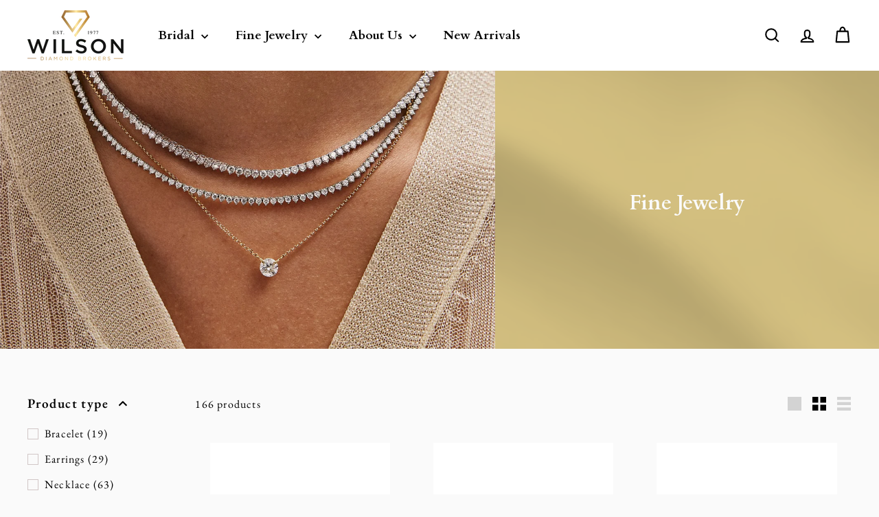

--- FILE ---
content_type: text/html; charset=utf-8
request_url: https://wdbdiamond.com/collections/jewelry?page=1
body_size: 30907
content:

<!doctype html>
<html class="no-js" lang="en" dir="ltr">
  <head>
    <meta charset="utf-8">
    <meta http-equiv="X-UA-Compatible" content="IE=edge,chrome=1">
    <meta name="viewport" content="width=device-width,initial-scale=1">
    <meta name="theme-color" content="#dac584">
    <link rel="canonical" href="https://wdbdiamond.com/collections/jewelry">
    <link rel="preconnect" href="https://fonts.shopifycdn.com" crossorigin>
    <link rel="dns-prefetch" href="https://ajax.googleapis.com">
    <link rel="dns-prefetch" href="https://maps.googleapis.com">
    <link rel="dns-prefetch" href="https://maps.gstatic.com">
<title>Jewelry &ndash; Wilson Diamond Brokers</title>

<meta property="og:site_name" content="Wilson Diamond Brokers">
<meta property="og:url" content="https://wdbdiamond.com/collections/jewelry">
<meta property="og:title" content="Jewelry">
<meta property="og:type" content="website">
<meta property="og:description" content="Wilson Diamond Brokers"><meta name="twitter:site" content="@">
<meta name="twitter:card" content="summary_large_image">
<meta name="twitter:title" content="Jewelry">
<meta name="twitter:description" content="Wilson Diamond Brokers">

<style data-shopify>@font-face {
  font-family: Cardo;
  font-weight: 700;
  font-style: normal;
  font-display: swap;
  src: url("//wdbdiamond.com/cdn/fonts/cardo/cardo_n7.d1764502b55968f897125797ed59f6abd5dc8593.woff2") format("woff2"),
       url("//wdbdiamond.com/cdn/fonts/cardo/cardo_n7.b5d64d4147ade913d679fed9918dc44cbe8121d2.woff") format("woff");
}

  @font-face {
  font-family: "EB Garamond";
  font-weight: 400;
  font-style: normal;
  font-display: swap;
  src: url("//wdbdiamond.com/cdn/fonts/ebgaramond/ebgaramond_n4.f03b4ad40330b0ec2af5bb96f169ce0df8a12bc0.woff2") format("woff2"),
       url("//wdbdiamond.com/cdn/fonts/ebgaramond/ebgaramond_n4.73939a8b7fe7c6b6b560b459d64db062f2ba1a29.woff") format("woff");
}


  @font-face {
  font-family: "EB Garamond";
  font-weight: 600;
  font-style: normal;
  font-display: swap;
  src: url("//wdbdiamond.com/cdn/fonts/ebgaramond/ebgaramond_n6.9fbba68e5aeeda69cf315a9bd4516ff6325d7e2d.woff2") format("woff2"),
       url("//wdbdiamond.com/cdn/fonts/ebgaramond/ebgaramond_n6.f6cdb210b4d532f781a8385fdcef2e74c795072f.woff") format("woff");
}

  @font-face {
  font-family: "EB Garamond";
  font-weight: 400;
  font-style: italic;
  font-display: swap;
  src: url("//wdbdiamond.com/cdn/fonts/ebgaramond/ebgaramond_i4.8a8d350a4bec29823a3db2f6d6a96a056d2e3223.woff2") format("woff2"),
       url("//wdbdiamond.com/cdn/fonts/ebgaramond/ebgaramond_i4.ac4f3f00b446eda80de7b499ddd9e019a66ddfe2.woff") format("woff");
}

  @font-face {
  font-family: "EB Garamond";
  font-weight: 600;
  font-style: italic;
  font-display: swap;
  src: url("//wdbdiamond.com/cdn/fonts/ebgaramond/ebgaramond_i6.27c8db0faeb72f21ee8374eca2e36f39d29aeb62.woff2") format("woff2"),
       url("//wdbdiamond.com/cdn/fonts/ebgaramond/ebgaramond_i6.cf00b66af0e68d9f084cefafdffdbdf60c2b776b.woff") format("woff");
}

</style><link href="//wdbdiamond.com/cdn/shop/t/21/assets/components.css?v=73632116735455158881730495948" rel="stylesheet" type="text/css" media="all" />

<style data-shopify>:root {
    --colorBody: #fafafa;
    --colorBodyAlpha05: rgba(250, 250, 250, 0.05);
    --colorBodyDim: #ededed;

    --colorBorder: #d1c6c6;

    --colorBtnPrimary: #dac584;
    --colorBtnPrimaryLight: #e6d7ab;
    --colorBtnPrimaryDim: #d4bc70;
    --colorBtnPrimaryText: #000000;

    --colorCartDot: #dac584;
    --colorCartDotText: #fff9f4;

    --colorFooter: #ffffff;
    --colorFooterBorder: #ffffff;
    --colorFooterText: #000000;

    --colorLink: #000000;

    --colorModalBg: rgba(38, 24, 24, 0.6);

    --colorNav: #ffffff;
    --colorNavSearch: #fff;
    --colorNavText: #000000;

    --colorPrice: #000000;

    --colorSaleTag: #ff7e7e;
    --colorSaleTagText: #f5f4f4;

    --colorScheme1Text: #fafafa;
    --colorScheme1Bg: #dac584;
    --colorScheme2Text: #ffffff;
    --colorScheme2Bg: #dac584;
    --colorScheme3Text: #ffffff;
    --colorScheme3Bg: #dac584;

    --colorTextBody: #000000;
    --colorTextBodyAlpha005: rgba(0, 0, 0, 0.05);
    --colorTextBodyAlpha008: rgba(0, 0, 0, 0.08);
    --colorTextSavings: #ae501c;

    --colorToolbar: #dac584;
    --colorToolbarText: #000000;

    --urlIcoSelect: url(//wdbdiamond.com/cdn/shop/t/21/assets/ico-select.svg);
    --urlSwirlSvg: url(//wdbdiamond.com/cdn/shop/t/21/assets/swirl.svg);

    --header-padding-bottom: 0;

    --pageTopPadding: 35px;
    --pageNarrow: 780px;
    --pageWidthPadding: 40px;
    --gridGutter: 22px;
    --indexSectionPadding: 60px;
    --sectionHeaderBottom: 40px;
    --collapsibleIconWidth: 12px;

    --sizeChartMargin: 30px 0;
    --sizeChartIconMargin: 5px;

    --newsletterReminderPadding: 20px 30px 20px 25px;

    --textFrameMargin: 10px;

    /*Shop Pay Installments*/
    --color-body-text: #000000;
    --color-body: #fafafa;
    --color-bg: #fafafa;

    --typeHeaderPrimary: Cardo;
    --typeHeaderFallback: serif;
    --typeHeaderSize: 30px;
    --typeHeaderWeight: 700;
    --typeHeaderLineHeight: 1.3;
    --typeHeaderSpacing: 0.0em;

    --typeBasePrimary:"EB Garamond";
    --typeBaseFallback:serif;
    --typeBaseSize: 16px;
    --typeBaseWeight: 400;
    --typeBaseSpacing: 0.075em;
    --typeBaseLineHeight: 1.6;

    --colorSmallImageBg: #ffffff;
    --colorSmallImageBgDark: #f7f7f7;
    --colorLargeImageBg: #261818;
    --colorLargeImageBgLight: #4f3232;

    --icon-strokeWidth: 5px;
    --icon-strokeLinejoin: round;

    
      --buttonRadius: 0;
      --btnPadding: 11px 20px;
    

    
      --roundness: 0;
    

    
      --gridThickness: 0;
    

    --productTileMargin: 7%;
    --collectionTileMargin: 0%;

    --swatchSize: 30px;
  }

  @media screen and (max-width: 768px) {
    :root {
      --pageTopPadding: 15px;
      --pageNarrow: 330px;
      --pageWidthPadding: 17px;
      --gridGutter: 16px;
      --indexSectionPadding: 40px;
      --sectionHeaderBottom: 25px;
      --collapsibleIconWidth: 10px;
      --textFrameMargin: 7px;
      --typeBaseSize: 14px;

      
        --roundness: 0;
        --btnPadding: 9px 17px;
      
    }
  }</style><link href="//wdbdiamond.com/cdn/shop/t/21/assets/overrides.css?v=170550632321774704901730495949" rel="stylesheet" type="text/css" media="all" />
<style data-shopify>:root {
        --productGridPadding: 10px;
        --inputButtonGap: 8px;
      }</style><script async crossorigin fetchpriority="high" src="/cdn/shopifycloud/importmap-polyfill/es-modules-shim.2.4.0.js"></script>
<script>
      document.documentElement.className = document.documentElement.className.replace('no-js', 'js');

      window.theme = window.theme || {};
      theme.settings = {
        themeName: 'Gem',
        themeVersion: "2.1.4" // x-release-please-version
      };
    </script><script type="importmap">
{
  "imports": {
    "@archetype-themes/scripts/config": "//wdbdiamond.com/cdn/shop/t/21/assets/config.js?v=46854268358620717621730495948",
    "@archetype-themes/scripts/helpers/a11y": "//wdbdiamond.com/cdn/shop/t/21/assets/a11y.js?v=146705825431690116351730495948",
    "@archetype-themes/scripts/helpers/ajax-renderer": "//wdbdiamond.com/cdn/shop/t/21/assets/ajax-renderer.js?v=7517952383981163841730495948",
    "@archetype-themes/scripts/helpers/cart": "//wdbdiamond.com/cdn/shop/t/21/assets/cart.js?v=83797180930675604941730495948",
    "@archetype-themes/scripts/helpers/currency": "//wdbdiamond.com/cdn/shop/t/21/assets/currency.js?v=30528371845530833611730495948",
    "@archetype-themes/scripts/helpers/library-loader": "//wdbdiamond.com/cdn/shop/t/21/assets/library-loader.js?v=156273567395030534951730495949",
    "@archetype-themes/scripts/helpers/section": "//wdbdiamond.com/cdn/shop/t/21/assets/section.js?v=132577235708517326151730495950",
    "@archetype-themes/scripts/helpers/utils": "//wdbdiamond.com/cdn/shop/t/21/assets/utils.js?v=125538862470536898921730495951",
    "@archetype-themes/scripts/helpers/vimeo": "//wdbdiamond.com/cdn/shop/t/21/assets/vimeo.js?v=24358449204266797831730495952",
    "@archetype-themes/scripts/helpers/youtube": "//wdbdiamond.com/cdn/shop/t/21/assets/youtube.js?v=65638137014896701821730495952",
    "@archetype-themes/scripts/modules/base-media": "//wdbdiamond.com/cdn/shop/t/21/assets/base-media.js?v=158686823065200144011730495948",
    "@archetype-themes/scripts/modules/cart-drawer": "//wdbdiamond.com/cdn/shop/t/21/assets/cart-drawer.js?v=160665800527820250051730495948",
    "@archetype-themes/scripts/modules/cart-form": "//wdbdiamond.com/cdn/shop/t/21/assets/cart-form.js?v=91196255046664301111730495948",
    "@archetype-themes/scripts/modules/collection-sidebar": "//wdbdiamond.com/cdn/shop/t/21/assets/collection-sidebar.js?v=32046460992339877421730495948",
    "@archetype-themes/scripts/modules/disclosure": "//wdbdiamond.com/cdn/shop/t/21/assets/disclosure.js?v=182459945533096787091730495949",
    "@archetype-themes/scripts/modules/drawers": "//wdbdiamond.com/cdn/shop/t/21/assets/drawers.js?v=107619225559659722991730495949",
    "@archetype-themes/scripts/modules/header-nav": "//wdbdiamond.com/cdn/shop/t/21/assets/header-nav.js?v=61102331513955961811730495949",
    "@archetype-themes/scripts/modules/modal": "//wdbdiamond.com/cdn/shop/t/21/assets/modal.js?v=103049627967414201881730495949",
    "@archetype-themes/scripts/modules/photoswipe": "//wdbdiamond.com/cdn/shop/t/21/assets/photoswipe.js?v=61950094564222720771730495950",
    "@archetype-themes/scripts/modules/product-media": "//wdbdiamond.com/cdn/shop/t/21/assets/product-media.js?v=114769602821602274331730495950",
    "@archetype-themes/scripts/modules/product-recommendations": "//wdbdiamond.com/cdn/shop/t/21/assets/product-recommendations.js?v=129269900080061478331730495950",
    "@archetype-themes/scripts/modules/slideshow": "//wdbdiamond.com/cdn/shop/t/21/assets/slideshow.js?v=156838720240918166541730495951",
    "@archetype-themes/scripts/modules/swatches": "//wdbdiamond.com/cdn/shop/t/21/assets/swatches.js?v=115748111205220542111730495951",
    "@archetype-themes/scripts/modules/video-modal": "//wdbdiamond.com/cdn/shop/t/21/assets/video-modal.js?v=124352799055401291551730495951",
    "@archetype-themes/scripts/modules/video-section": "//wdbdiamond.com/cdn/shop/t/21/assets/video-section.js?v=145713833504631471951730495951",
    "@archetype-themes/scripts/vendors/flickity": "//wdbdiamond.com/cdn/shop/t/21/assets/flickity.js?v=64834745540944186391730495949",
    "@archetype-themes/scripts/vendors/flickity-fade": "//wdbdiamond.com/cdn/shop/t/21/assets/flickity-fade.js?v=183919691856929975431730495949",
    "@archetype-themes/scripts/vendors/in-view": "//wdbdiamond.com/cdn/shop/t/21/assets/in-view.js?v=114407302255486814571730495949",
    "@archetype-themes/scripts/vendors/photoswipe-ui-default.min": "//wdbdiamond.com/cdn/shop/t/21/assets/photoswipe-ui-default.min.js?v=38398438522819608121730495950",
    "@archetype-themes/scripts/vendors/photoswipe.min": "//wdbdiamond.com/cdn/shop/t/21/assets/photoswipe.min.js?v=14839465386805463181730495950",
    "@archetype-themes/utils/pubsub": "//wdbdiamond.com/cdn/shop/t/21/assets/pubsub.js?v=133006050037748302171730495950",
    "@archetype-themes/utils/script-loader": "//wdbdiamond.com/cdn/shop/t/21/assets/script-loader.js?v=25126702851678854941730495950",
    "components/announcement-bar": "//wdbdiamond.com/cdn/shop/t/21/assets/announcement-bar.js?v=130357584752841676451730495948",
    "components/block-buy-buttons": "//wdbdiamond.com/cdn/shop/t/21/assets/block-buy-buttons.js?v=11796062151789649231730495948",
    "components/block-price": "//wdbdiamond.com/cdn/shop/t/21/assets/block-price.js?v=163350562479400801831730495948",
    "components/block-variant-picker": "//wdbdiamond.com/cdn/shop/t/21/assets/block-variant-picker.js?v=1977561798542972771730495948",
    "components/collapsible": "//wdbdiamond.com/cdn/shop/t/21/assets/collapsible.js?v=155419906067739637921730495948",
    "components/gift-card-recipient-form": "//wdbdiamond.com/cdn/shop/t/21/assets/gift-card-recipient-form.js?v=64755253772159527141730495949",
    "components/header-mobile-nav": "//wdbdiamond.com/cdn/shop/t/21/assets/header-mobile-nav.js?v=34501982044316274591730495949",
    "components/item-grid": "//wdbdiamond.com/cdn/shop/t/21/assets/item-grid.js?v=152639846473000520891730495949",
    "components/lightbox": "//wdbdiamond.com/cdn/shop/t/21/assets/lightbox.js?v=156646539613027545861730495949",
    "components/newsletter-reminder": "//wdbdiamond.com/cdn/shop/t/21/assets/newsletter-reminder.js?v=90617379688067204021730495949",
    "components/parallax-image": "//wdbdiamond.com/cdn/shop/t/21/assets/parallax-image.js?v=52940338558575531261730495950",
    "components/predictive-search": "//wdbdiamond.com/cdn/shop/t/21/assets/predictive-search.js?v=125633826981499254571730495950",
    "components/price-range": "//wdbdiamond.com/cdn/shop/t/21/assets/price-range.js?v=123052969041133689781730495950",
    "components/product-images": "//wdbdiamond.com/cdn/shop/t/21/assets/product-images.js?v=88344245524099105901730495950",
    "components/product-inventory": "//wdbdiamond.com/cdn/shop/t/21/assets/product-inventory.js?v=143866564290173401391730495950",
    "components/quantity-selector": "//wdbdiamond.com/cdn/shop/t/21/assets/quantity-selector.js?v=19884633747308054381730495950",
    "components/quick-add": "//wdbdiamond.com/cdn/shop/t/21/assets/quick-add.js?v=153468363738513771401730495950",
    "components/quick-shop": "//wdbdiamond.com/cdn/shop/t/21/assets/quick-shop.js?v=97897957291450767481730495950",
    "components/rte": "//wdbdiamond.com/cdn/shop/t/21/assets/rte.js?v=181885037864920336431730495950",
    "components/section-advanced-accordion": "//wdbdiamond.com/cdn/shop/t/21/assets/section-advanced-accordion.js?v=160203125380940052601730495950",
    "components/section-age-verification-popup": "//wdbdiamond.com/cdn/shop/t/21/assets/section-age-verification-popup.js?v=70734405310605133951730495950",
    "components/section-background-image-text": "//wdbdiamond.com/cdn/shop/t/21/assets/section-background-image-text.js?v=17382720343615129641730495950",
    "components/section-collection-header": "//wdbdiamond.com/cdn/shop/t/21/assets/section-collection-header.js?v=40131443076822210851730495950",
    "components/section-countdown": "//wdbdiamond.com/cdn/shop/t/21/assets/section-countdown.js?v=109956453145979029921730495950",
    "components/section-footer": "//wdbdiamond.com/cdn/shop/t/21/assets/section-footer.js?v=164218822520813513031730495950",
    "components/section-header": "//wdbdiamond.com/cdn/shop/t/21/assets/section-header.js?v=18369522156731752591730495950",
    "components/section-hotspots": "//wdbdiamond.com/cdn/shop/t/21/assets/section-hotspots.js?v=176317069189202021961730495950",
    "components/section-image-compare": "//wdbdiamond.com/cdn/shop/t/21/assets/section-image-compare.js?v=172731276419655354281730495950",
    "components/section-main-addresses": "//wdbdiamond.com/cdn/shop/t/21/assets/section-main-addresses.js?v=38269558316828166111730495950",
    "components/section-main-cart": "//wdbdiamond.com/cdn/shop/t/21/assets/section-main-cart.js?v=112925653898238753791730495950",
    "components/section-main-login": "//wdbdiamond.com/cdn/shop/t/21/assets/section-main-login.js?v=141583384861984065451730495950",
    "components/section-map": "//wdbdiamond.com/cdn/shop/t/21/assets/section-map.js?v=8045789484266781521730495950",
    "components/section-media-text": "//wdbdiamond.com/cdn/shop/t/21/assets/section-media-text.js?v=137615336764249550981730495950",
    "components/section-more-products-vendor": "//wdbdiamond.com/cdn/shop/t/21/assets/section-more-products-vendor.js?v=109256806162307803791730495950",
    "components/section-newsletter-popup": "//wdbdiamond.com/cdn/shop/t/21/assets/section-newsletter-popup.js?v=63124875165464732401730495950",
    "components/section-password-header": "//wdbdiamond.com/cdn/shop/t/21/assets/section-password-header.js?v=113265428254908848341730495950",
    "components/section-recently-viewed": "//wdbdiamond.com/cdn/shop/t/21/assets/section-recently-viewed.js?v=71380856058705518961730495950",
    "components/section-testimonials": "//wdbdiamond.com/cdn/shop/t/21/assets/section-testimonials.js?v=99252732340278527291730495950",
    "components/section-toolbar": "//wdbdiamond.com/cdn/shop/t/21/assets/section-toolbar.js?v=138777767681444653671730495950",
    "components/store-availability": "//wdbdiamond.com/cdn/shop/t/21/assets/store-availability.js?v=63703472421863417921730495951",
    "components/tool-tip": "//wdbdiamond.com/cdn/shop/t/21/assets/tool-tip.js?v=90403548259094193031730495951",
    "components/tool-tip-trigger": "//wdbdiamond.com/cdn/shop/t/21/assets/tool-tip-trigger.js?v=140183424560662924111730495951",
    "components/variant-sku": "//wdbdiamond.com/cdn/shop/t/21/assets/variant-sku.js?v=177336021623114299181730495951",
    "components/video-media": "//wdbdiamond.com/cdn/shop/t/21/assets/video-media.js?v=73971623221435132531730495951",
    "js-cookie": "//wdbdiamond.com/cdn/shop/t/21/assets/js.cookie.mjs?v=38015963105781969301730495949",
    "nouislider": "//wdbdiamond.com/cdn/shop/t/21/assets/nouislider.js?v=100438778919154896961730495949"
  }
}
</script>
<script>
  if (!(HTMLScriptElement.supports && HTMLScriptElement.supports('importmap'))) {
    const el = document.createElement('script')
    el.async = true
    el.src = "//wdbdiamond.com/cdn/shop/t/21/assets/es-module-shims.min.js?v=3197203922110785981730495949"
    document.head.appendChild(el)
  }
</script>

<script type="module" src="//wdbdiamond.com/cdn/shop/t/21/assets/is-land.min.js?v=92343381495565747271730495949"></script>



<script type="module">
  try {
    const importMap = document.querySelector('script[type="importmap"]')
    const importMapJson = JSON.parse(importMap.textContent)
    const importMapModules = Object.values(importMapJson.imports)
    for (let i = 0; i < importMapModules.length; i++) {
      const link = document.createElement('link')
      link.rel = 'modulepreload'
      link.href = importMapModules[i]
      document.head.appendChild(link)
    }
  } catch (e) {
    console.error(e)
  }
</script>
<script>window.performance && window.performance.mark && window.performance.mark('shopify.content_for_header.start');</script><meta name="facebook-domain-verification" content="g5wab9ynzpix0dbiu0wjb7eekn7han">
<meta name="google-site-verification" content="7b7yDrZwKkqMCReeUVaY1Na-w5gakDpiE4GnHMyNHDA">
<meta id="shopify-digital-wallet" name="shopify-digital-wallet" content="/25473486/digital_wallets/dialog">
<meta name="shopify-checkout-api-token" content="0ad7b3951f7a540f5a38ff111cb8b194">
<meta id="in-context-paypal-metadata" data-shop-id="25473486" data-venmo-supported="true" data-environment="production" data-locale="en_US" data-paypal-v4="true" data-currency="USD">
<link rel="alternate" type="application/atom+xml" title="Feed" href="/collections/jewelry.atom" />
<link rel="next" href="/collections/jewelry?page=2">
<link rel="alternate" type="application/json+oembed" href="https://wdbdiamond.com/collections/jewelry.oembed">
<script async="async" src="/checkouts/internal/preloads.js?locale=en-US"></script>
<link rel="preconnect" href="https://shop.app" crossorigin="anonymous">
<script async="async" src="https://shop.app/checkouts/internal/preloads.js?locale=en-US&shop_id=25473486" crossorigin="anonymous"></script>
<script id="apple-pay-shop-capabilities" type="application/json">{"shopId":25473486,"countryCode":"US","currencyCode":"USD","merchantCapabilities":["supports3DS"],"merchantId":"gid:\/\/shopify\/Shop\/25473486","merchantName":"Wilson Diamond Brokers","requiredBillingContactFields":["postalAddress","email"],"requiredShippingContactFields":["postalAddress","email"],"shippingType":"shipping","supportedNetworks":["visa","masterCard","amex","discover","elo","jcb"],"total":{"type":"pending","label":"Wilson Diamond Brokers","amount":"1.00"},"shopifyPaymentsEnabled":true,"supportsSubscriptions":true}</script>
<script id="shopify-features" type="application/json">{"accessToken":"0ad7b3951f7a540f5a38ff111cb8b194","betas":["rich-media-storefront-analytics"],"domain":"wdbdiamond.com","predictiveSearch":true,"shopId":25473486,"locale":"en"}</script>
<script>var Shopify = Shopify || {};
Shopify.shop = "wilson-diamond.myshopify.com";
Shopify.locale = "en";
Shopify.currency = {"active":"USD","rate":"1.0"};
Shopify.country = "US";
Shopify.theme = {"name":"Gem","id":140038570173,"schema_name":"Gem","schema_version":"2.1.4","theme_store_id":2222,"role":"main"};
Shopify.theme.handle = "null";
Shopify.theme.style = {"id":null,"handle":null};
Shopify.cdnHost = "wdbdiamond.com/cdn";
Shopify.routes = Shopify.routes || {};
Shopify.routes.root = "/";</script>
<script type="module">!function(o){(o.Shopify=o.Shopify||{}).modules=!0}(window);</script>
<script>!function(o){function n(){var o=[];function n(){o.push(Array.prototype.slice.apply(arguments))}return n.q=o,n}var t=o.Shopify=o.Shopify||{};t.loadFeatures=n(),t.autoloadFeatures=n()}(window);</script>
<script>
  window.ShopifyPay = window.ShopifyPay || {};
  window.ShopifyPay.apiHost = "shop.app\/pay";
  window.ShopifyPay.redirectState = null;
</script>
<script id="shop-js-analytics" type="application/json">{"pageType":"collection"}</script>
<script defer="defer" async type="module" src="//wdbdiamond.com/cdn/shopifycloud/shop-js/modules/v2/client.init-shop-cart-sync_DlSlHazZ.en.esm.js"></script>
<script defer="defer" async type="module" src="//wdbdiamond.com/cdn/shopifycloud/shop-js/modules/v2/chunk.common_D16XZWos.esm.js"></script>
<script type="module">
  await import("//wdbdiamond.com/cdn/shopifycloud/shop-js/modules/v2/client.init-shop-cart-sync_DlSlHazZ.en.esm.js");
await import("//wdbdiamond.com/cdn/shopifycloud/shop-js/modules/v2/chunk.common_D16XZWos.esm.js");

  window.Shopify.SignInWithShop?.initShopCartSync?.({"fedCMEnabled":true,"windoidEnabled":true});

</script>
<script>
  window.Shopify = window.Shopify || {};
  if (!window.Shopify.featureAssets) window.Shopify.featureAssets = {};
  window.Shopify.featureAssets['shop-js'] = {"shop-cart-sync":["modules/v2/client.shop-cart-sync_DKWYiEUO.en.esm.js","modules/v2/chunk.common_D16XZWos.esm.js"],"init-fed-cm":["modules/v2/client.init-fed-cm_vfPMjZAC.en.esm.js","modules/v2/chunk.common_D16XZWos.esm.js"],"init-shop-email-lookup-coordinator":["modules/v2/client.init-shop-email-lookup-coordinator_CR38P6MB.en.esm.js","modules/v2/chunk.common_D16XZWos.esm.js"],"init-shop-cart-sync":["modules/v2/client.init-shop-cart-sync_DlSlHazZ.en.esm.js","modules/v2/chunk.common_D16XZWos.esm.js"],"shop-cash-offers":["modules/v2/client.shop-cash-offers_CJw4IQ6B.en.esm.js","modules/v2/chunk.common_D16XZWos.esm.js","modules/v2/chunk.modal_UwFWkumu.esm.js"],"shop-toast-manager":["modules/v2/client.shop-toast-manager_BY778Uv6.en.esm.js","modules/v2/chunk.common_D16XZWos.esm.js"],"init-windoid":["modules/v2/client.init-windoid_DVhZdEm3.en.esm.js","modules/v2/chunk.common_D16XZWos.esm.js"],"shop-button":["modules/v2/client.shop-button_D2ZzKUPa.en.esm.js","modules/v2/chunk.common_D16XZWos.esm.js"],"avatar":["modules/v2/client.avatar_BTnouDA3.en.esm.js"],"init-customer-accounts-sign-up":["modules/v2/client.init-customer-accounts-sign-up_CQZUmjGN.en.esm.js","modules/v2/client.shop-login-button_Cu5K-F7X.en.esm.js","modules/v2/chunk.common_D16XZWos.esm.js","modules/v2/chunk.modal_UwFWkumu.esm.js"],"pay-button":["modules/v2/client.pay-button_CcBqbGU7.en.esm.js","modules/v2/chunk.common_D16XZWos.esm.js"],"init-shop-for-new-customer-accounts":["modules/v2/client.init-shop-for-new-customer-accounts_B5DR5JTE.en.esm.js","modules/v2/client.shop-login-button_Cu5K-F7X.en.esm.js","modules/v2/chunk.common_D16XZWos.esm.js","modules/v2/chunk.modal_UwFWkumu.esm.js"],"shop-login-button":["modules/v2/client.shop-login-button_Cu5K-F7X.en.esm.js","modules/v2/chunk.common_D16XZWos.esm.js","modules/v2/chunk.modal_UwFWkumu.esm.js"],"shop-follow-button":["modules/v2/client.shop-follow-button_BX8Slf17.en.esm.js","modules/v2/chunk.common_D16XZWos.esm.js","modules/v2/chunk.modal_UwFWkumu.esm.js"],"init-customer-accounts":["modules/v2/client.init-customer-accounts_DjKkmQ2w.en.esm.js","modules/v2/client.shop-login-button_Cu5K-F7X.en.esm.js","modules/v2/chunk.common_D16XZWos.esm.js","modules/v2/chunk.modal_UwFWkumu.esm.js"],"lead-capture":["modules/v2/client.lead-capture_ChWCg7nV.en.esm.js","modules/v2/chunk.common_D16XZWos.esm.js","modules/v2/chunk.modal_UwFWkumu.esm.js"],"checkout-modal":["modules/v2/client.checkout-modal_DPnpVyv-.en.esm.js","modules/v2/chunk.common_D16XZWos.esm.js","modules/v2/chunk.modal_UwFWkumu.esm.js"],"shop-login":["modules/v2/client.shop-login_leRXJtcZ.en.esm.js","modules/v2/chunk.common_D16XZWos.esm.js","modules/v2/chunk.modal_UwFWkumu.esm.js"],"payment-terms":["modules/v2/client.payment-terms_Bp9K0NXD.en.esm.js","modules/v2/chunk.common_D16XZWos.esm.js","modules/v2/chunk.modal_UwFWkumu.esm.js"]};
</script>
<script>(function() {
  var isLoaded = false;
  function asyncLoad() {
    if (isLoaded) return;
    isLoaded = true;
    var urls = ["https:\/\/static.klaviyo.com\/onsite\/js\/klaviyo.js?company_id=T4tWxk\u0026shop=wilson-diamond.myshopify.com"];
    for (var i = 0; i < urls.length; i++) {
      var s = document.createElement('script');
      s.type = 'text/javascript';
      s.async = true;
      s.src = urls[i];
      var x = document.getElementsByTagName('script')[0];
      x.parentNode.insertBefore(s, x);
    }
  };
  if(window.attachEvent) {
    window.attachEvent('onload', asyncLoad);
  } else {
    window.addEventListener('load', asyncLoad, false);
  }
})();</script>
<script id="__st">var __st={"a":25473486,"offset":-18000,"reqid":"a180456d-f632-4676-bc2a-f2d69b73b551-1768594302","pageurl":"wdbdiamond.com\/collections\/jewelry?page=1","u":"a89228b400ce","p":"collection","rtyp":"collection","rid":265715679421};</script>
<script>window.ShopifyPaypalV4VisibilityTracking = true;</script>
<script id="captcha-bootstrap">!function(){'use strict';const t='contact',e='account',n='new_comment',o=[[t,t],['blogs',n],['comments',n],[t,'customer']],c=[[e,'customer_login'],[e,'guest_login'],[e,'recover_customer_password'],[e,'create_customer']],r=t=>t.map((([t,e])=>`form[action*='/${t}']:not([data-nocaptcha='true']) input[name='form_type'][value='${e}']`)).join(','),a=t=>()=>t?[...document.querySelectorAll(t)].map((t=>t.form)):[];function s(){const t=[...o],e=r(t);return a(e)}const i='password',u='form_key',d=['recaptcha-v3-token','g-recaptcha-response','h-captcha-response',i],f=()=>{try{return window.sessionStorage}catch{return}},m='__shopify_v',_=t=>t.elements[u];function p(t,e,n=!1){try{const o=window.sessionStorage,c=JSON.parse(o.getItem(e)),{data:r}=function(t){const{data:e,action:n}=t;return t[m]||n?{data:e,action:n}:{data:t,action:n}}(c);for(const[e,n]of Object.entries(r))t.elements[e]&&(t.elements[e].value=n);n&&o.removeItem(e)}catch(o){console.error('form repopulation failed',{error:o})}}const l='form_type',E='cptcha';function T(t){t.dataset[E]=!0}const w=window,h=w.document,L='Shopify',v='ce_forms',y='captcha';let A=!1;((t,e)=>{const n=(g='f06e6c50-85a8-45c8-87d0-21a2b65856fe',I='https://cdn.shopify.com/shopifycloud/storefront-forms-hcaptcha/ce_storefront_forms_captcha_hcaptcha.v1.5.2.iife.js',D={infoText:'Protected by hCaptcha',privacyText:'Privacy',termsText:'Terms'},(t,e,n)=>{const o=w[L][v],c=o.bindForm;if(c)return c(t,g,e,D).then(n);var r;o.q.push([[t,g,e,D],n]),r=I,A||(h.body.append(Object.assign(h.createElement('script'),{id:'captcha-provider',async:!0,src:r})),A=!0)});var g,I,D;w[L]=w[L]||{},w[L][v]=w[L][v]||{},w[L][v].q=[],w[L][y]=w[L][y]||{},w[L][y].protect=function(t,e){n(t,void 0,e),T(t)},Object.freeze(w[L][y]),function(t,e,n,w,h,L){const[v,y,A,g]=function(t,e,n){const i=e?o:[],u=t?c:[],d=[...i,...u],f=r(d),m=r(i),_=r(d.filter((([t,e])=>n.includes(e))));return[a(f),a(m),a(_),s()]}(w,h,L),I=t=>{const e=t.target;return e instanceof HTMLFormElement?e:e&&e.form},D=t=>v().includes(t);t.addEventListener('submit',(t=>{const e=I(t);if(!e)return;const n=D(e)&&!e.dataset.hcaptchaBound&&!e.dataset.recaptchaBound,o=_(e),c=g().includes(e)&&(!o||!o.value);(n||c)&&t.preventDefault(),c&&!n&&(function(t){try{if(!f())return;!function(t){const e=f();if(!e)return;const n=_(t);if(!n)return;const o=n.value;o&&e.removeItem(o)}(t);const e=Array.from(Array(32),(()=>Math.random().toString(36)[2])).join('');!function(t,e){_(t)||t.append(Object.assign(document.createElement('input'),{type:'hidden',name:u})),t.elements[u].value=e}(t,e),function(t,e){const n=f();if(!n)return;const o=[...t.querySelectorAll(`input[type='${i}']`)].map((({name:t})=>t)),c=[...d,...o],r={};for(const[a,s]of new FormData(t).entries())c.includes(a)||(r[a]=s);n.setItem(e,JSON.stringify({[m]:1,action:t.action,data:r}))}(t,e)}catch(e){console.error('failed to persist form',e)}}(e),e.submit())}));const S=(t,e)=>{t&&!t.dataset[E]&&(n(t,e.some((e=>e===t))),T(t))};for(const o of['focusin','change'])t.addEventListener(o,(t=>{const e=I(t);D(e)&&S(e,y())}));const B=e.get('form_key'),M=e.get(l),P=B&&M;t.addEventListener('DOMContentLoaded',(()=>{const t=y();if(P)for(const e of t)e.elements[l].value===M&&p(e,B);[...new Set([...A(),...v().filter((t=>'true'===t.dataset.shopifyCaptcha))])].forEach((e=>S(e,t)))}))}(h,new URLSearchParams(w.location.search),n,t,e,['guest_login'])})(!0,!0)}();</script>
<script integrity="sha256-4kQ18oKyAcykRKYeNunJcIwy7WH5gtpwJnB7kiuLZ1E=" data-source-attribution="shopify.loadfeatures" defer="defer" src="//wdbdiamond.com/cdn/shopifycloud/storefront/assets/storefront/load_feature-a0a9edcb.js" crossorigin="anonymous"></script>
<script crossorigin="anonymous" defer="defer" src="//wdbdiamond.com/cdn/shopifycloud/storefront/assets/shopify_pay/storefront-65b4c6d7.js?v=20250812"></script>
<script data-source-attribution="shopify.dynamic_checkout.dynamic.init">var Shopify=Shopify||{};Shopify.PaymentButton=Shopify.PaymentButton||{isStorefrontPortableWallets:!0,init:function(){window.Shopify.PaymentButton.init=function(){};var t=document.createElement("script");t.src="https://wdbdiamond.com/cdn/shopifycloud/portable-wallets/latest/portable-wallets.en.js",t.type="module",document.head.appendChild(t)}};
</script>
<script data-source-attribution="shopify.dynamic_checkout.buyer_consent">
  function portableWalletsHideBuyerConsent(e){var t=document.getElementById("shopify-buyer-consent"),n=document.getElementById("shopify-subscription-policy-button");t&&n&&(t.classList.add("hidden"),t.setAttribute("aria-hidden","true"),n.removeEventListener("click",e))}function portableWalletsShowBuyerConsent(e){var t=document.getElementById("shopify-buyer-consent"),n=document.getElementById("shopify-subscription-policy-button");t&&n&&(t.classList.remove("hidden"),t.removeAttribute("aria-hidden"),n.addEventListener("click",e))}window.Shopify?.PaymentButton&&(window.Shopify.PaymentButton.hideBuyerConsent=portableWalletsHideBuyerConsent,window.Shopify.PaymentButton.showBuyerConsent=portableWalletsShowBuyerConsent);
</script>
<script data-source-attribution="shopify.dynamic_checkout.cart.bootstrap">document.addEventListener("DOMContentLoaded",(function(){function t(){return document.querySelector("shopify-accelerated-checkout-cart, shopify-accelerated-checkout")}if(t())Shopify.PaymentButton.init();else{new MutationObserver((function(e,n){t()&&(Shopify.PaymentButton.init(),n.disconnect())})).observe(document.body,{childList:!0,subtree:!0})}}));
</script>
<link id="shopify-accelerated-checkout-styles" rel="stylesheet" media="screen" href="https://wdbdiamond.com/cdn/shopifycloud/portable-wallets/latest/accelerated-checkout-backwards-compat.css" crossorigin="anonymous">
<style id="shopify-accelerated-checkout-cart">
        #shopify-buyer-consent {
  margin-top: 1em;
  display: inline-block;
  width: 100%;
}

#shopify-buyer-consent.hidden {
  display: none;
}

#shopify-subscription-policy-button {
  background: none;
  border: none;
  padding: 0;
  text-decoration: underline;
  font-size: inherit;
  cursor: pointer;
}

#shopify-subscription-policy-button::before {
  box-shadow: none;
}

      </style>

<script>window.performance && window.performance.mark && window.performance.mark('shopify.content_for_header.end');</script>

    <script src="//wdbdiamond.com/cdn/shop/t/21/assets/theme.js?v=41119355475365709841730495951" defer="defer"></script>    
    
  <!-- BEGIN app block: shopify://apps/klaviyo-email-marketing-sms/blocks/klaviyo-onsite-embed/2632fe16-c075-4321-a88b-50b567f42507 -->












  <script async src="https://static.klaviyo.com/onsite/js/T4tWxk/klaviyo.js?company_id=T4tWxk"></script>
  <script>!function(){if(!window.klaviyo){window._klOnsite=window._klOnsite||[];try{window.klaviyo=new Proxy({},{get:function(n,i){return"push"===i?function(){var n;(n=window._klOnsite).push.apply(n,arguments)}:function(){for(var n=arguments.length,o=new Array(n),w=0;w<n;w++)o[w]=arguments[w];var t="function"==typeof o[o.length-1]?o.pop():void 0,e=new Promise((function(n){window._klOnsite.push([i].concat(o,[function(i){t&&t(i),n(i)}]))}));return e}}})}catch(n){window.klaviyo=window.klaviyo||[],window.klaviyo.push=function(){var n;(n=window._klOnsite).push.apply(n,arguments)}}}}();</script>

  




  <script>
    window.klaviyoReviewsProductDesignMode = false
  </script>







<!-- END app block --><link href="https://monorail-edge.shopifysvc.com" rel="dns-prefetch">
<script>(function(){if ("sendBeacon" in navigator && "performance" in window) {try {var session_token_from_headers = performance.getEntriesByType('navigation')[0].serverTiming.find(x => x.name == '_s').description;} catch {var session_token_from_headers = undefined;}var session_cookie_matches = document.cookie.match(/_shopify_s=([^;]*)/);var session_token_from_cookie = session_cookie_matches && session_cookie_matches.length === 2 ? session_cookie_matches[1] : "";var session_token = session_token_from_headers || session_token_from_cookie || "";function handle_abandonment_event(e) {var entries = performance.getEntries().filter(function(entry) {return /monorail-edge.shopifysvc.com/.test(entry.name);});if (!window.abandonment_tracked && entries.length === 0) {window.abandonment_tracked = true;var currentMs = Date.now();var navigation_start = performance.timing.navigationStart;var payload = {shop_id: 25473486,url: window.location.href,navigation_start,duration: currentMs - navigation_start,session_token,page_type: "collection"};window.navigator.sendBeacon("https://monorail-edge.shopifysvc.com/v1/produce", JSON.stringify({schema_id: "online_store_buyer_site_abandonment/1.1",payload: payload,metadata: {event_created_at_ms: currentMs,event_sent_at_ms: currentMs}}));}}window.addEventListener('pagehide', handle_abandonment_event);}}());</script>
<script id="web-pixels-manager-setup">(function e(e,d,r,n,o){if(void 0===o&&(o={}),!Boolean(null===(a=null===(i=window.Shopify)||void 0===i?void 0:i.analytics)||void 0===a?void 0:a.replayQueue)){var i,a;window.Shopify=window.Shopify||{};var t=window.Shopify;t.analytics=t.analytics||{};var s=t.analytics;s.replayQueue=[],s.publish=function(e,d,r){return s.replayQueue.push([e,d,r]),!0};try{self.performance.mark("wpm:start")}catch(e){}var l=function(){var e={modern:/Edge?\/(1{2}[4-9]|1[2-9]\d|[2-9]\d{2}|\d{4,})\.\d+(\.\d+|)|Firefox\/(1{2}[4-9]|1[2-9]\d|[2-9]\d{2}|\d{4,})\.\d+(\.\d+|)|Chrom(ium|e)\/(9{2}|\d{3,})\.\d+(\.\d+|)|(Maci|X1{2}).+ Version\/(15\.\d+|(1[6-9]|[2-9]\d|\d{3,})\.\d+)([,.]\d+|)( \(\w+\)|)( Mobile\/\w+|) Safari\/|Chrome.+OPR\/(9{2}|\d{3,})\.\d+\.\d+|(CPU[ +]OS|iPhone[ +]OS|CPU[ +]iPhone|CPU IPhone OS|CPU iPad OS)[ +]+(15[._]\d+|(1[6-9]|[2-9]\d|\d{3,})[._]\d+)([._]\d+|)|Android:?[ /-](13[3-9]|1[4-9]\d|[2-9]\d{2}|\d{4,})(\.\d+|)(\.\d+|)|Android.+Firefox\/(13[5-9]|1[4-9]\d|[2-9]\d{2}|\d{4,})\.\d+(\.\d+|)|Android.+Chrom(ium|e)\/(13[3-9]|1[4-9]\d|[2-9]\d{2}|\d{4,})\.\d+(\.\d+|)|SamsungBrowser\/([2-9]\d|\d{3,})\.\d+/,legacy:/Edge?\/(1[6-9]|[2-9]\d|\d{3,})\.\d+(\.\d+|)|Firefox\/(5[4-9]|[6-9]\d|\d{3,})\.\d+(\.\d+|)|Chrom(ium|e)\/(5[1-9]|[6-9]\d|\d{3,})\.\d+(\.\d+|)([\d.]+$|.*Safari\/(?![\d.]+ Edge\/[\d.]+$))|(Maci|X1{2}).+ Version\/(10\.\d+|(1[1-9]|[2-9]\d|\d{3,})\.\d+)([,.]\d+|)( \(\w+\)|)( Mobile\/\w+|) Safari\/|Chrome.+OPR\/(3[89]|[4-9]\d|\d{3,})\.\d+\.\d+|(CPU[ +]OS|iPhone[ +]OS|CPU[ +]iPhone|CPU IPhone OS|CPU iPad OS)[ +]+(10[._]\d+|(1[1-9]|[2-9]\d|\d{3,})[._]\d+)([._]\d+|)|Android:?[ /-](13[3-9]|1[4-9]\d|[2-9]\d{2}|\d{4,})(\.\d+|)(\.\d+|)|Mobile Safari.+OPR\/([89]\d|\d{3,})\.\d+\.\d+|Android.+Firefox\/(13[5-9]|1[4-9]\d|[2-9]\d{2}|\d{4,})\.\d+(\.\d+|)|Android.+Chrom(ium|e)\/(13[3-9]|1[4-9]\d|[2-9]\d{2}|\d{4,})\.\d+(\.\d+|)|Android.+(UC? ?Browser|UCWEB|U3)[ /]?(15\.([5-9]|\d{2,})|(1[6-9]|[2-9]\d|\d{3,})\.\d+)\.\d+|SamsungBrowser\/(5\.\d+|([6-9]|\d{2,})\.\d+)|Android.+MQ{2}Browser\/(14(\.(9|\d{2,})|)|(1[5-9]|[2-9]\d|\d{3,})(\.\d+|))(\.\d+|)|K[Aa][Ii]OS\/(3\.\d+|([4-9]|\d{2,})\.\d+)(\.\d+|)/},d=e.modern,r=e.legacy,n=navigator.userAgent;return n.match(d)?"modern":n.match(r)?"legacy":"unknown"}(),u="modern"===l?"modern":"legacy",c=(null!=n?n:{modern:"",legacy:""})[u],f=function(e){return[e.baseUrl,"/wpm","/b",e.hashVersion,"modern"===e.buildTarget?"m":"l",".js"].join("")}({baseUrl:d,hashVersion:r,buildTarget:u}),m=function(e){var d=e.version,r=e.bundleTarget,n=e.surface,o=e.pageUrl,i=e.monorailEndpoint;return{emit:function(e){var a=e.status,t=e.errorMsg,s=(new Date).getTime(),l=JSON.stringify({metadata:{event_sent_at_ms:s},events:[{schema_id:"web_pixels_manager_load/3.1",payload:{version:d,bundle_target:r,page_url:o,status:a,surface:n,error_msg:t},metadata:{event_created_at_ms:s}}]});if(!i)return console&&console.warn&&console.warn("[Web Pixels Manager] No Monorail endpoint provided, skipping logging."),!1;try{return self.navigator.sendBeacon.bind(self.navigator)(i,l)}catch(e){}var u=new XMLHttpRequest;try{return u.open("POST",i,!0),u.setRequestHeader("Content-Type","text/plain"),u.send(l),!0}catch(e){return console&&console.warn&&console.warn("[Web Pixels Manager] Got an unhandled error while logging to Monorail."),!1}}}}({version:r,bundleTarget:l,surface:e.surface,pageUrl:self.location.href,monorailEndpoint:e.monorailEndpoint});try{o.browserTarget=l,function(e){var d=e.src,r=e.async,n=void 0===r||r,o=e.onload,i=e.onerror,a=e.sri,t=e.scriptDataAttributes,s=void 0===t?{}:t,l=document.createElement("script"),u=document.querySelector("head"),c=document.querySelector("body");if(l.async=n,l.src=d,a&&(l.integrity=a,l.crossOrigin="anonymous"),s)for(var f in s)if(Object.prototype.hasOwnProperty.call(s,f))try{l.dataset[f]=s[f]}catch(e){}if(o&&l.addEventListener("load",o),i&&l.addEventListener("error",i),u)u.appendChild(l);else{if(!c)throw new Error("Did not find a head or body element to append the script");c.appendChild(l)}}({src:f,async:!0,onload:function(){if(!function(){var e,d;return Boolean(null===(d=null===(e=window.Shopify)||void 0===e?void 0:e.analytics)||void 0===d?void 0:d.initialized)}()){var d=window.webPixelsManager.init(e)||void 0;if(d){var r=window.Shopify.analytics;r.replayQueue.forEach((function(e){var r=e[0],n=e[1],o=e[2];d.publishCustomEvent(r,n,o)})),r.replayQueue=[],r.publish=d.publishCustomEvent,r.visitor=d.visitor,r.initialized=!0}}},onerror:function(){return m.emit({status:"failed",errorMsg:"".concat(f," has failed to load")})},sri:function(e){var d=/^sha384-[A-Za-z0-9+/=]+$/;return"string"==typeof e&&d.test(e)}(c)?c:"",scriptDataAttributes:o}),m.emit({status:"loading"})}catch(e){m.emit({status:"failed",errorMsg:(null==e?void 0:e.message)||"Unknown error"})}}})({shopId: 25473486,storefrontBaseUrl: "https://wdbdiamond.com",extensionsBaseUrl: "https://extensions.shopifycdn.com/cdn/shopifycloud/web-pixels-manager",monorailEndpoint: "https://monorail-edge.shopifysvc.com/unstable/produce_batch",surface: "storefront-renderer",enabledBetaFlags: ["2dca8a86"],webPixelsConfigList: [{"id":"1857585341","configuration":"{\"accountID\":\"T4tWxk\",\"webPixelConfig\":\"eyJlbmFibGVBZGRlZFRvQ2FydEV2ZW50cyI6IHRydWV9\"}","eventPayloadVersion":"v1","runtimeContext":"STRICT","scriptVersion":"524f6c1ee37bacdca7657a665bdca589","type":"APP","apiClientId":123074,"privacyPurposes":["ANALYTICS","MARKETING"],"dataSharingAdjustments":{"protectedCustomerApprovalScopes":["read_customer_address","read_customer_email","read_customer_name","read_customer_personal_data","read_customer_phone"]}},{"id":"1113129149","configuration":"{\"config\":\"{\\\"google_tag_ids\\\":[\\\"GT-P3JCJZXR\\\"],\\\"target_country\\\":\\\"US\\\",\\\"gtag_events\\\":[{\\\"type\\\":\\\"view_item\\\",\\\"action_label\\\":\\\"MC-D5HP1T3DG1\\\"},{\\\"type\\\":\\\"purchase\\\",\\\"action_label\\\":\\\"MC-D5HP1T3DG1\\\"},{\\\"type\\\":\\\"page_view\\\",\\\"action_label\\\":\\\"MC-D5HP1T3DG1\\\"}],\\\"enable_monitoring_mode\\\":false}\"}","eventPayloadVersion":"v1","runtimeContext":"OPEN","scriptVersion":"b2a88bafab3e21179ed38636efcd8a93","type":"APP","apiClientId":1780363,"privacyPurposes":[],"dataSharingAdjustments":{"protectedCustomerApprovalScopes":["read_customer_address","read_customer_email","read_customer_name","read_customer_personal_data","read_customer_phone"]}},{"id":"196083901","configuration":"{\"pixel_id\":\"1413822192801277\",\"pixel_type\":\"facebook_pixel\",\"metaapp_system_user_token\":\"-\"}","eventPayloadVersion":"v1","runtimeContext":"OPEN","scriptVersion":"ca16bc87fe92b6042fbaa3acc2fbdaa6","type":"APP","apiClientId":2329312,"privacyPurposes":["ANALYTICS","MARKETING","SALE_OF_DATA"],"dataSharingAdjustments":{"protectedCustomerApprovalScopes":["read_customer_address","read_customer_email","read_customer_name","read_customer_personal_data","read_customer_phone"]}},{"id":"65732797","eventPayloadVersion":"v1","runtimeContext":"LAX","scriptVersion":"1","type":"CUSTOM","privacyPurposes":["MARKETING"],"name":"Meta pixel (migrated)"},{"id":"84803773","eventPayloadVersion":"v1","runtimeContext":"LAX","scriptVersion":"1","type":"CUSTOM","privacyPurposes":["ANALYTICS"],"name":"Google Analytics tag (migrated)"},{"id":"shopify-app-pixel","configuration":"{}","eventPayloadVersion":"v1","runtimeContext":"STRICT","scriptVersion":"0450","apiClientId":"shopify-pixel","type":"APP","privacyPurposes":["ANALYTICS","MARKETING"]},{"id":"shopify-custom-pixel","eventPayloadVersion":"v1","runtimeContext":"LAX","scriptVersion":"0450","apiClientId":"shopify-pixel","type":"CUSTOM","privacyPurposes":["ANALYTICS","MARKETING"]}],isMerchantRequest: false,initData: {"shop":{"name":"Wilson Diamond Brokers","paymentSettings":{"currencyCode":"USD"},"myshopifyDomain":"wilson-diamond.myshopify.com","countryCode":"US","storefrontUrl":"https:\/\/wdbdiamond.com"},"customer":null,"cart":null,"checkout":null,"productVariants":[],"purchasingCompany":null},},"https://wdbdiamond.com/cdn","fcfee988w5aeb613cpc8e4bc33m6693e112",{"modern":"","legacy":""},{"shopId":"25473486","storefrontBaseUrl":"https:\/\/wdbdiamond.com","extensionBaseUrl":"https:\/\/extensions.shopifycdn.com\/cdn\/shopifycloud\/web-pixels-manager","surface":"storefront-renderer","enabledBetaFlags":"[\"2dca8a86\"]","isMerchantRequest":"false","hashVersion":"fcfee988w5aeb613cpc8e4bc33m6693e112","publish":"custom","events":"[[\"page_viewed\",{}],[\"collection_viewed\",{\"collection\":{\"id\":\"265715679421\",\"title\":\"Jewelry\",\"productVariants\":[{\"price\":{\"amount\":1650.0,\"currencyCode\":\"USD\"},\"product\":{\"title\":\"Round Lab Grown Diamond Bezel Set Necklace\",\"vendor\":\"Select\",\"id\":\"8140431950013\",\"untranslatedTitle\":\"Round Lab Grown Diamond Bezel Set Necklace\",\"url\":\"\/products\/round-lab-grown-diamond-bezel-set-necklace\",\"type\":\"Necklace\"},\"id\":\"45918457266365\",\"image\":{\"src\":\"\/\/wdbdiamond.com\/cdn\/shop\/files\/3carat-round-bezel-solitaire-pendant-necklace-73640.jpg?v=1762986773\"},\"sku\":null,\"title\":\"1.00cts \/ 14kt Yellow\",\"untranslatedTitle\":\"1.00cts \/ 14kt Yellow\"},{\"price\":{\"amount\":1650.0,\"currencyCode\":\"USD\"},\"product\":{\"title\":\"Oval Cut Lab Grown Diamond Bezel Set Necklace\",\"vendor\":\"Select\",\"id\":\"8140436013245\",\"untranslatedTitle\":\"Oval Cut Lab Grown Diamond Bezel Set Necklace\",\"url\":\"\/products\/oval-cut-lab-grown-diamond-bezel-set-necklace-copy\",\"type\":\"Necklace\"},\"id\":\"45918469619901\",\"image\":{\"src\":\"\/\/wdbdiamond.com\/cdn\/shop\/files\/3-carat-oval-bezel-solitaire-pendant-necklace-92914.jpg?v=1762987830\"},\"sku\":null,\"title\":\"1.00cts \/ 14kt Yellow\",\"untranslatedTitle\":\"1.00cts \/ 14kt Yellow\"},{\"price\":{\"amount\":1650.0,\"currencyCode\":\"USD\"},\"product\":{\"title\":\"Emerald Cut Lab Grown Diamond Bezel Set Necklace\",\"vendor\":\"Select\",\"id\":\"8140434505917\",\"untranslatedTitle\":\"Emerald Cut Lab Grown Diamond Bezel Set Necklace\",\"url\":\"\/products\/emerald-cut-lab-grown-diamond-bezel-set-necklace-copy\",\"type\":\"Necklace\"},\"id\":\"45918464475325\",\"image\":{\"src\":\"\/\/wdbdiamond.com\/cdn\/shop\/files\/3-Carat-emerald-bezel-solitaire-pendant-necklace-64431.jpg?v=1762987458\"},\"sku\":null,\"title\":\"1.00cts \/ 14kt Yellow\",\"untranslatedTitle\":\"1.00cts \/ 14kt Yellow\"},{\"price\":{\"amount\":1740.0,\"currencyCode\":\"USD\"},\"product\":{\"title\":\"Diamond X Necklace\",\"vendor\":\"Bassali\",\"id\":\"8063724880061\",\"untranslatedTitle\":\"Diamond X Necklace\",\"url\":\"\/products\/diamond-x-necklace\",\"type\":\"Necklace\"},\"id\":\"45323414339773\",\"image\":{\"src\":\"\/\/wdbdiamond.com\/cdn\/shop\/files\/8.png?v=1755810395\"},\"sku\":\"WBBAS-NK16169D\",\"title\":\"Default Title\",\"untranslatedTitle\":\"Default Title\"},{\"price\":{\"amount\":13300.0,\"currencyCode\":\"USD\"},\"product\":{\"title\":\"12.75ctw Diamond Tennis White Gold Necklace\",\"vendor\":\"Select\",\"id\":\"8149938176189\",\"untranslatedTitle\":\"12.75ctw Diamond Tennis White Gold Necklace\",\"url\":\"\/products\/12ctw-diamond-tennis-white-gold-necklace-copy\",\"type\":\"Necklace\"},\"id\":\"45956453433533\",\"image\":{\"src\":\"\/\/wdbdiamond.com\/cdn\/shop\/files\/11ctw-RB-Tenn-WG-LG.png?v=1763670555\"},\"sku\":null,\"title\":\"Default Title\",\"untranslatedTitle\":\"Default Title\"},{\"price\":{\"amount\":3685.0,\"currencyCode\":\"USD\"},\"product\":{\"title\":\"3.21cts Lab Grown Pear Shaped Solitaire Necklace\",\"vendor\":\"Wilson Diamond Brokers\",\"id\":\"8148749123773\",\"untranslatedTitle\":\"3.21cts Lab Grown Pear Shaped Solitaire Necklace\",\"url\":\"\/products\/4-00cts-lab-grown-pear-shaped-solitaire-necklace\",\"type\":\"Necklace\"},\"id\":\"45951004868797\",\"image\":{\"src\":\"\/\/wdbdiamond.com\/cdn\/shop\/files\/3.21cts-LG-Pear-Solitaire-Necklace-1.png?v=1763579624\"},\"sku\":null,\"title\":\"Default Title\",\"untranslatedTitle\":\"Default Title\"},{\"price\":{\"amount\":990.0,\"currencyCode\":\"USD\"},\"product\":{\"title\":\"0.15ctw Diamond Fashion Necklace\",\"vendor\":\"Royal\",\"id\":\"8148740407485\",\"untranslatedTitle\":\"0.15ctw Diamond Fashion Necklace\",\"url\":\"\/products\/0-15ctw-diamond-fashion-necklace\",\"type\":\"Necklace\"},\"id\":\"45950967677117\",\"image\":{\"src\":\"\/\/wdbdiamond.com\/cdn\/shop\/files\/0.10ctw-Diam-14kt-WG-YG-Fahion-Neck.png?v=1763578811\"},\"sku\":null,\"title\":\"Default Title\",\"untranslatedTitle\":\"Default Title\"},{\"price\":{\"amount\":1525.0,\"currencyCode\":\"USD\"},\"product\":{\"title\":\"1.00ctw Round Cut Lab Grown Diamond Set Necklace\",\"vendor\":\"Royal\",\"id\":\"8042697228477\",\"untranslatedTitle\":\"1.00ctw Round Cut Lab Grown Diamond Set Necklace\",\"url\":\"\/products\/1-00ctw-round-cut-lab-grown-diamond-set-necklace\",\"type\":\"Necklace\"},\"id\":\"45229430472893\",\"image\":{\"src\":\"\/\/wdbdiamond.com\/cdn\/shop\/files\/1.00ctw-3-RB-YG-Neckalce.png?v=1752872634\"},\"sku\":\"WBROY-L1116\",\"title\":\"Default Title\",\"untranslatedTitle\":\"Default Title\"},{\"price\":{\"amount\":1595.0,\"currencyCode\":\"USD\"},\"product\":{\"title\":\"Diamond Open Right Hand Ring\",\"vendor\":\"Wilson Diamond Brokers\",\"id\":\"8121352487101\",\"untranslatedTitle\":\"Diamond Open Right Hand Ring\",\"url\":\"\/products\/diamond-open-right-hand-ring\",\"type\":\"Ring\"},\"id\":\"45855731318973\",\"image\":{\"src\":\"\/\/wdbdiamond.com\/cdn\/shop\/files\/Diamond-Open-Band.png?v=1761768430\"},\"sku\":null,\"title\":\"Default Title\",\"untranslatedTitle\":\"Default Title\"},{\"price\":{\"amount\":19900.0,\"currencyCode\":\"USD\"},\"product\":{\"title\":\"29ctw Emerald Cut Lab Grown Diamond Tennis Necklace\",\"vendor\":\"Select\",\"id\":\"8150953853117\",\"untranslatedTitle\":\"29ctw Emerald Cut Lab Grown Diamond Tennis Necklace\",\"url\":\"\/products\/29ctw-emerald-cut-lab-grown-diamond-tennis-necklace\",\"type\":\"Necklace\"},\"id\":\"45961305358525\",\"image\":{\"src\":\"\/\/wdbdiamond.com\/cdn\/shop\/files\/29ctw-EC-LG-Diam-WG-Neck.png?v=1763751715\"},\"sku\":null,\"title\":\"Default Title\",\"untranslatedTitle\":\"Default Title\"},{\"price\":{\"amount\":3685.0,\"currencyCode\":\"USD\"},\"product\":{\"title\":\"Heart Shape Lab Grown Diamond Bezel Set Necklace\",\"vendor\":\"Select\",\"id\":\"8150982885565\",\"untranslatedTitle\":\"Heart Shape Lab Grown Diamond Bezel Set Necklace\",\"url\":\"\/products\/heart-shape-lab-grown-diamond-bezel-set-necklace\",\"type\":\"Necklace\"},\"id\":\"45961455829181\",\"image\":{\"src\":\"\/\/wdbdiamond.com\/cdn\/shop\/files\/2ctw-Heart-Diam-14ktWG-Necklace.png?v=1763753553\"},\"sku\":null,\"title\":\"Default Title\",\"untranslatedTitle\":\"Default Title\"},{\"price\":{\"amount\":1995.0,\"currencyCode\":\"USD\"},\"product\":{\"title\":\"Opal \u0026 Diamond Halo Rose Gold Ring\",\"vendor\":\"Royal\",\"id\":\"8121350619325\",\"untranslatedTitle\":\"Opal \u0026 Diamond Halo Rose Gold Ring\",\"url\":\"\/products\/opal-diamond-halo-ring\",\"type\":\"Ring\"},\"id\":\"45855697993917\",\"image\":{\"src\":\"\/\/wdbdiamond.com\/cdn\/shop\/files\/Opal-Diam-Halo-RG-Ring.png?v=1761767590\"},\"sku\":\"WBROY-PC9104F\",\"title\":\"Default Title\",\"untranslatedTitle\":\"Default Title\"},{\"price\":{\"amount\":1850.0,\"currencyCode\":\"USD\"},\"product\":{\"title\":\"1.00ctw Diamond Inside Out Hoops\",\"vendor\":\"Select\",\"id\":\"8102574325949\",\"untranslatedTitle\":\"1.00ctw Diamond Inside Out Hoops\",\"url\":\"\/products\/1-00ctw-diamond-inside-out-hoops\",\"type\":\"Earrings\"},\"id\":\"45767823327421\",\"image\":{\"src\":\"\/\/wdbdiamond.com\/cdn\/shop\/files\/1.00ctw-Diamond-WG-Hoops.png?v=1759854014\"},\"sku\":null,\"title\":\"Default Title\",\"untranslatedTitle\":\"Default Title\"},{\"price\":{\"amount\":1195.0,\"currencyCode\":\"USD\"},\"product\":{\"title\":\"Petite Diamond Yellow Gold Hoop Earrings\",\"vendor\":\"Bassali\",\"id\":\"8102572163261\",\"untranslatedTitle\":\"Petite Diamond Yellow Gold Hoop Earrings\",\"url\":\"\/products\/petite-diamond-yellow-gold-hoop-earrings\",\"type\":\"Earrings\"},\"id\":\"45767806943421\",\"image\":{\"src\":\"\/\/wdbdiamond.com\/cdn\/shop\/files\/Petite-Diamond-YG-Hoops.png?v=1759853098\"},\"sku\":null,\"title\":\"Default Title\",\"untranslatedTitle\":\"Default Title\"},{\"price\":{\"amount\":2985.0,\"currencyCode\":\"USD\"},\"product\":{\"title\":\"Emerald Cut Tanzanite \u0026 Diamond 14kt White Gold Necklace\",\"vendor\":\"Malakan\",\"id\":\"8094997512381\",\"untranslatedTitle\":\"Emerald Cut Tanzanite \u0026 Diamond 14kt White Gold Necklace\",\"url\":\"\/products\/emerald-cut-tanzanite-diamond-14kt-white-gold-necklace\",\"type\":\"Necklace\"},\"id\":\"45739629150397\",\"image\":{\"src\":\"\/\/wdbdiamond.com\/cdn\/shop\/files\/2.60cts-Tanz-DIamHalo-Neck.png?v=1759166402\"},\"sku\":\"WBROY-WC9521Z\",\"title\":\"Default Title\",\"untranslatedTitle\":\"Default Title\"},{\"price\":{\"amount\":1995.0,\"currencyCode\":\"USD\"},\"product\":{\"title\":\"2.00ctw Round Diamond Lab Grown Bezel Set Stud Earrings\",\"vendor\":\"Wilson Diamond Brokers\",\"id\":\"8034474295485\",\"untranslatedTitle\":\"2.00ctw Round Diamond Lab Grown Bezel Set Stud Earrings\",\"url\":\"\/products\/2-00ctw-round-diamond-lab-grown-bezel-set-stud-earrings\",\"type\":\"Earrings\"},\"id\":\"45188102979773\",\"image\":{\"src\":\"\/\/wdbdiamond.com\/cdn\/shop\/files\/Round-Bezel-Set-Yellow-Gold-Stud-Earrings.png?v=1757106372\"},\"sku\":\"WBSTO-09742\",\"title\":\"Default Title\",\"untranslatedTitle\":\"Default Title\"},{\"price\":{\"amount\":1995.0,\"currencyCode\":\"USD\"},\"product\":{\"title\":\"2.00ctw Pear Shape Diamond Lab Grown Bezel Set Stud Earrings\",\"vendor\":\"Wilson Diamond Brokers\",\"id\":\"8067214737597\",\"untranslatedTitle\":\"2.00ctw Pear Shape Diamond Lab Grown Bezel Set Stud Earrings\",\"url\":\"\/products\/2-00ctw-pear-shape-diamond-lab-grown-bezel-set-stud-earrings\",\"type\":\"Earrings\"},\"id\":\"45334395650237\",\"image\":{\"src\":\"\/\/wdbdiamond.com\/cdn\/shop\/files\/Pear-Shape-Bezel-Set-Yellow-Gold-Stud-Earrings.png?v=1757106303\"},\"sku\":\"WBROY-L1114\",\"title\":\"Default Title\",\"untranslatedTitle\":\"Default Title\"},{\"price\":{\"amount\":1995.0,\"currencyCode\":\"USD\"},\"product\":{\"title\":\"2.00ctw Emerald Diamond Lab Grown Bezel Set Stud Earrings\",\"vendor\":\"Royal\",\"id\":\"8074893230269\",\"untranslatedTitle\":\"2.00ctw Emerald Diamond Lab Grown Bezel Set Stud Earrings\",\"url\":\"\/products\/2-00ctw-emerald-diamond-lab-grown-bezel-set-stud-earrings-copy\",\"type\":\"Earrings\"},\"id\":\"45363985154237\",\"image\":{\"src\":\"\/\/wdbdiamond.com\/cdn\/shop\/files\/1ctw-RB-YG-Studs_f61db683-d5cb-476e-817a-3c8476caf756.png?v=1757106519\"},\"sku\":null,\"title\":\"Default Title\",\"untranslatedTitle\":\"Default Title\"},{\"price\":{\"amount\":4425.0,\"currencyCode\":\"USD\"},\"product\":{\"title\":\"5.25ctw Round Lab Grown Diamond Bezel Set Bracelet\",\"vendor\":\"Royal\",\"id\":\"8090678984893\",\"untranslatedTitle\":\"5.25ctw Round Lab Grown Diamond Bezel Set Bracelet\",\"url\":\"\/products\/5-00ctw-round-lab-grown-diamond-bezel-set-bracelet\",\"type\":\"Bracelet\"},\"id\":\"45722227015869\",\"image\":{\"src\":\"\/\/wdbdiamond.com\/cdn\/shop\/files\/5ctw-Diam-Bezel-Set-YG-Bracelet-1.png?v=1758563599\"},\"sku\":null,\"title\":\"Default Title\",\"untranslatedTitle\":\"Default Title\"},{\"price\":{\"amount\":1750.0,\"currencyCode\":\"USD\"},\"product\":{\"title\":\"Diamond Yellow Gold Disc Necklace\",\"vendor\":\"Royal\",\"id\":\"8088477040829\",\"untranslatedTitle\":\"Diamond Yellow Gold Disc Necklace\",\"url\":\"\/products\/diamond-yellow-gold-disc-necklace\",\"type\":\"Necklace\"},\"id\":\"45716734574781\",\"image\":{\"src\":\"\/\/wdbdiamond.com\/cdn\/shop\/files\/Diamond-YG-Disc-Nekclace.png?v=1758312921\"},\"sku\":\"WBROY-H3196D\",\"title\":\"Default Title\",\"untranslatedTitle\":\"Default Title\"},{\"price\":{\"amount\":1795.0,\"currencyCode\":\"USD\"},\"product\":{\"title\":\"Diamond Pave Pendant\",\"vendor\":\"Bassali\",\"id\":\"8005881495741\",\"untranslatedTitle\":\"Diamond Pave Pendant\",\"url\":\"\/products\/diamond-pave-pendant\",\"type\":\"Necklace\"},\"id\":\"45068989071549\",\"image\":{\"src\":\"\/\/wdbdiamond.com\/cdn\/shop\/files\/Diam-Pave-14WG-Disc-Neck.png?v=1747231515\"},\"sku\":\"WBNK12293WD\",\"title\":\"Default Title\",\"untranslatedTitle\":\"Default Title\"},{\"price\":{\"amount\":1425.0,\"currencyCode\":\"USD\"},\"product\":{\"title\":\"Diamond Pave Heart Necklace\",\"vendor\":\"Royal\",\"id\":\"8088404852925\",\"untranslatedTitle\":\"Diamond Pave Heart Necklace\",\"url\":\"\/products\/diamond-pave-heart-necklace\",\"type\":\"Necklace\"},\"id\":\"45716625653949\",\"image\":{\"src\":\"\/\/wdbdiamond.com\/cdn\/shop\/files\/Diam-Pave-WG-Heart.png?v=1758311600\"},\"sku\":\"WBROY-WH1968D\",\"title\":\"Default Title\",\"untranslatedTitle\":\"Default Title\"},{\"price\":{\"amount\":2250.0,\"currencyCode\":\"USD\"},\"product\":{\"title\":\"1.00ctw Diamond Circle Yellow Gold Pendant\",\"vendor\":\"Royal\",\"id\":\"8088295964861\",\"untranslatedTitle\":\"1.00ctw Diamond Circle Yellow Gold Pendant\",\"url\":\"\/products\/1-00ctw-diamond-circle-yellow-gold-pendant\",\"type\":\"Necklace\"},\"id\":\"45716473479357\",\"image\":{\"src\":\"\/\/wdbdiamond.com\/cdn\/shop\/files\/1.00ctw-Diamond-YG-Circle-Necklace.png?v=1758307581\"},\"sku\":\"WBROY-3779D\",\"title\":\"Default Title\",\"untranslatedTitle\":\"Default Title\"},{\"price\":{\"amount\":4375.0,\"currencyCode\":\"USD\"},\"product\":{\"title\":\"6.00ctw Lab Grown Oval Diamond Inside Out Hoops\",\"vendor\":\"Select\",\"id\":\"8150968795325\",\"untranslatedTitle\":\"6.00ctw Lab Grown Oval Diamond Inside Out Hoops\",\"url\":\"\/products\/6-00ctw-lab-grown-oval-diamond-inside-out-hoops\",\"type\":\"Earrings\"},\"id\":\"45961379020989\",\"image\":{\"src\":\"\/\/wdbdiamond.com\/cdn\/shop\/files\/6ctw-Oval-LG-Diam-WG-Hoops.png?v=1763752505\"},\"sku\":null,\"title\":\"Default Title\",\"untranslatedTitle\":\"Default Title\"},{\"price\":{\"amount\":7400.0,\"currencyCode\":\"USD\"},\"product\":{\"title\":\"11ctw Diamond Lab Grown Tennis White Gold Necklace\",\"vendor\":\"Select\",\"id\":\"8077729333437\",\"untranslatedTitle\":\"11ctw Diamond Lab Grown Tennis White Gold Necklace\",\"url\":\"\/products\/11ctw-diamond-lab-grown-tennis-white-gold-necklace\",\"type\":\"Necklace\"},\"id\":\"45399722655933\",\"image\":{\"src\":\"\/\/wdbdiamond.com\/cdn\/shop\/files\/11ctw-RB-Tenn-WG-LG.png?v=1763670555\"},\"sku\":null,\"title\":\"Default Title\",\"untranslatedTitle\":\"Default Title\"},{\"price\":{\"amount\":1560.0,\"currencyCode\":\"USD\"},\"product\":{\"title\":\"Diamond Pear Shape Dangle Earrings\",\"vendor\":\"Bassali\",\"id\":\"8075927027901\",\"untranslatedTitle\":\"Diamond Pear Shape Dangle Earrings\",\"url\":\"\/products\/diamond-fluted-dangle-earrings-copy\",\"type\":\"Earrings\"},\"id\":\"45368570151101\",\"image\":{\"src\":\"\/\/wdbdiamond.com\/cdn\/shop\/files\/aca562ad-2f82-4754-9915-1be33ddbe9a7.png?v=1757365649\"},\"sku\":\"WBBAS-ER15814\",\"title\":\"Default Title\",\"untranslatedTitle\":\"Default Title\"},{\"price\":{\"amount\":2360.0,\"currencyCode\":\"USD\"},\"product\":{\"title\":\"3 Row Diamond Open Ring\",\"vendor\":\"Wilson Diamond Brokers\",\"id\":\"8063724585149\",\"untranslatedTitle\":\"3 Row Diamond Open Ring\",\"url\":\"\/products\/3-row-diamond-open-ring\",\"type\":\"Ring\"},\"id\":\"45323410604221\",\"image\":{\"src\":\"\/\/wdbdiamond.com\/cdn\/shop\/files\/7_49e07473-60ab-4419-9c72-fb4d767e80ca.png?v=1755810210\"},\"sku\":\"WBBAS-RG16186D\",\"title\":\"Default Title\",\"untranslatedTitle\":\"Default Title\"},{\"price\":{\"amount\":2940.0,\"currencyCode\":\"USD\"},\"product\":{\"title\":\"Round Diamond Burnish Set Band\",\"vendor\":\"Bassali\",\"id\":\"8034462400701\",\"untranslatedTitle\":\"Round Diamond Burnish Set Band\",\"url\":\"\/products\/round-diamond-burnish-set-band\",\"type\":\"Ring\"},\"id\":\"45188054024381\",\"image\":{\"src\":\"\/\/wdbdiamond.com\/cdn\/shop\/files\/RG15747D.jpg?v=1751551418\"},\"sku\":\"WBBASRG15747D\",\"title\":\"Default Title\",\"untranslatedTitle\":\"Default Title\"},{\"price\":{\"amount\":1920.0,\"currencyCode\":\"USD\"},\"product\":{\"title\":\"Round Diamond Burnish Open Band\",\"vendor\":\"Bassali\",\"id\":\"8034465382589\",\"untranslatedTitle\":\"Round Diamond Burnish Open Band\",\"url\":\"\/products\/round-diamond-burnish-open-band\",\"type\":\"Ring\"},\"id\":\"45188060676285\",\"image\":{\"src\":\"\/\/wdbdiamond.com\/cdn\/shop\/files\/RG15676D.jpg?v=1751551929\"},\"sku\":\"WBBASRG15676D\",\"title\":\"Default Title\",\"untranslatedTitle\":\"Default Title\"},{\"price\":{\"amount\":2640.0,\"currencyCode\":\"USD\"},\"product\":{\"title\":\"Round Diamond Bezel Accent Ring\",\"vendor\":\"Bassali\",\"id\":\"8034459812029\",\"untranslatedTitle\":\"Round Diamond Bezel Accent Ring\",\"url\":\"\/products\/round-diamond-bezel-multi-row-ring-copy\",\"type\":\"Ring\"},\"id\":\"45188044128445\",\"image\":{\"src\":\"\/\/wdbdiamond.com\/cdn\/shop\/files\/RG16150D.jpg?v=1751550903\"},\"sku\":\"WBBASRG16150D\",\"title\":\"Default Title\",\"untranslatedTitle\":\"Default Title\"},{\"price\":{\"amount\":3560.0,\"currencyCode\":\"USD\"},\"product\":{\"title\":\"3 Oval Diamond Bezel Set Band\",\"vendor\":\"Royal\",\"id\":\"8073965928637\",\"untranslatedTitle\":\"3 Oval Diamond Bezel Set Band\",\"url\":\"\/products\/3-oval-diamond-bezel-set-band\",\"type\":\"Ring\"},\"id\":\"45358134263997\",\"image\":{\"src\":\"\/\/wdbdiamond.com\/cdn\/shop\/files\/3-Oval-Diam-YG-Ring-1_6ca466c3-97e8-4cb2-86cb-d352a23229f8.png?v=1756998399\"},\"sku\":\"WBROY-H3045D\",\"title\":\"Default Title\",\"untranslatedTitle\":\"Default Title\"},{\"price\":{\"amount\":3990.0,\"currencyCode\":\"USD\"},\"product\":{\"title\":\"5 Oval Diamond Bezel Set Band\",\"vendor\":\"Royal\",\"id\":\"8073966616765\",\"untranslatedTitle\":\"5 Oval Diamond Bezel Set Band\",\"url\":\"\/products\/5-oval-diamond-bezel-set-band\",\"type\":\"Ring\"},\"id\":\"45358136721597\",\"image\":{\"src\":\"\/\/wdbdiamond.com\/cdn\/shop\/files\/5-Oval-Diam-YG-Ring-1.png?v=1756915059\"},\"sku\":\"WBROY-H3046D\",\"title\":\"Default Title\",\"untranslatedTitle\":\"Default Title\"},{\"price\":{\"amount\":495.0,\"currencyCode\":\"USD\"},\"product\":{\"title\":\"0.66ctw Round Diamond Natural Stud Earrings\",\"vendor\":\"Wilson Diamond Brokers\",\"id\":\"8035995058365\",\"untranslatedTitle\":\"0.66ctw Round Diamond Natural Stud Earrings\",\"url\":\"\/products\/0-66ctw-round-diamond-natural-stud-earrings\",\"type\":\"Earrings\"},\"id\":\"45193695494333\",\"image\":{\"src\":\"\/\/wdbdiamond.com\/cdn\/shop\/files\/0.66ctw-RB-Studs.jpg?v=1751902830\"},\"sku\":\"WBJ-0080\",\"title\":\"Default Title\",\"untranslatedTitle\":\"Default Title\"},{\"price\":{\"amount\":2950.0,\"currencyCode\":\"USD\"},\"product\":{\"title\":\"1.65ctw Round Diamond Natural Stud Earrings\",\"vendor\":\"Wilson Diamond Brokers\",\"id\":\"8035998597309\",\"untranslatedTitle\":\"1.65ctw Round Diamond Natural Stud Earrings\",\"url\":\"\/products\/1-65ctw-round-diamond-natural-stud-earrings\",\"type\":\"Earrings\"},\"id\":\"45193712730301\",\"image\":{\"src\":\"\/\/wdbdiamond.com\/cdn\/shop\/files\/1.65ctw-RB-Studs.jpg?v=1751903635\"},\"sku\":\"WBJ-0070\",\"title\":\"Default Title\",\"untranslatedTitle\":\"Default Title\"},{\"price\":{\"amount\":11900.0,\"currencyCode\":\"USD\"},\"product\":{\"title\":\"3.00ctw Round Diamond Natural Stud Earrings\",\"vendor\":\"Wilson Diamond Brokers\",\"id\":\"7584135020733\",\"untranslatedTitle\":\"3.00ctw Round Diamond Natural Stud Earrings\",\"url\":\"\/products\/2-00ctw-round-diamond-lab-grown-stud-earrings\",\"type\":\"Earrings\"},\"id\":\"43366563905725\",\"image\":{\"src\":\"\/\/wdbdiamond.com\/cdn\/shop\/files\/2ctw-RB-Studs.jpg?v=1704393874\"},\"sku\":null,\"title\":\"Default Title\",\"untranslatedTitle\":\"Default Title\"},{\"price\":{\"amount\":1500.0,\"currencyCode\":\"USD\"},\"product\":{\"title\":\"1.00ctw Princess Diamond Natural Stud Earrings\",\"vendor\":\"Wilson Diamond Brokers\",\"id\":\"8035997974717\",\"untranslatedTitle\":\"1.00ctw Princess Diamond Natural Stud Earrings\",\"url\":\"\/products\/1-00ctw-princess-diamond-natural-stud-earrings\",\"type\":\"Earrings\"},\"id\":\"45193707913405\",\"image\":{\"src\":\"\/\/wdbdiamond.com\/cdn\/shop\/files\/1.00ctw-PC-Studs.jpg?v=1751903252\"},\"sku\":\"WBJ-0078\",\"title\":\"Default Title\",\"untranslatedTitle\":\"Default Title\"},{\"price\":{\"amount\":995.0,\"currencyCode\":\"USD\"},\"product\":{\"title\":\"1.00ctw Round Diamond Lab Grown Stud Earrings\",\"vendor\":\"Wilson Diamond Brokers\",\"id\":\"7955711918269\",\"untranslatedTitle\":\"1.00ctw Round Diamond Lab Grown Stud Earrings\",\"url\":\"\/products\/4-00ctw-round-diamond-lab-grown-stud-earrings-copy\",\"type\":\"Earrings\"},\"id\":\"44828077195453\",\"image\":{\"src\":\"\/\/wdbdiamond.com\/cdn\/shop\/files\/1ctw-RB-WG-Ear-FV.png?v=1738689336\"},\"sku\":\"\",\"title\":\"White\",\"untranslatedTitle\":\"White\"},{\"price\":{\"amount\":1725.0,\"currencyCode\":\"USD\"},\"product\":{\"title\":\"2.00ctw Round Diamond Lab Grown Stud Earrings\",\"vendor\":\"Wilson Diamond Brokers\",\"id\":\"7955715424445\",\"untranslatedTitle\":\"2.00ctw Round Diamond Lab Grown Stud Earrings\",\"url\":\"\/products\/2-00ctw-round-diamond-lab-grown-stud-earrings-1\",\"type\":\"Earrings\"},\"id\":\"44828079980733\",\"image\":{\"src\":\"\/\/wdbdiamond.com\/cdn\/shop\/files\/2ctw-RB-WG-Ear-FV.png?v=1738689563\"},\"sku\":\"\",\"title\":\"White\",\"untranslatedTitle\":\"White\"},{\"price\":{\"amount\":3175.0,\"currencyCode\":\"USD\"},\"product\":{\"title\":\"3.00ctw Round Diamond Lab Grown Stud Earrings\",\"vendor\":\"Wilson Diamond Brokers\",\"id\":\"7955715784893\",\"untranslatedTitle\":\"3.00ctw Round Diamond Lab Grown Stud Earrings\",\"url\":\"\/products\/3-00ctw-round-diamond-lab-grown-stud-earrings-1\",\"type\":\"Earrings\"},\"id\":\"44828074377405\",\"image\":{\"src\":\"\/\/wdbdiamond.com\/cdn\/shop\/files\/3ctw-RB-WG-Ear-FV.png?v=1738689087\"},\"sku\":\"\",\"title\":\"White\",\"untranslatedTitle\":\"White\"},{\"price\":{\"amount\":3875.0,\"currencyCode\":\"USD\"},\"product\":{\"title\":\"4.00ctw Round Diamond Lab Grown Stud Earrings\",\"vendor\":\"Wilson Diamond Brokers\",\"id\":\"7584130400445\",\"untranslatedTitle\":\"4.00ctw Round Diamond Lab Grown Stud Earrings\",\"url\":\"\/products\/3-00ctw-round-diamond-lab-grown-stud-earrings\",\"type\":\"Earrings\"},\"id\":\"44828074705085\",\"image\":{\"src\":\"\/\/wdbdiamond.com\/cdn\/shop\/files\/4ctw-RB-WG-Ear-FV.png?v=1738689193\"},\"sku\":\"WDB-RB-LG-4CTW-1\",\"title\":\"White\",\"untranslatedTitle\":\"White\"}]}}]]"});</script><script>
  window.ShopifyAnalytics = window.ShopifyAnalytics || {};
  window.ShopifyAnalytics.meta = window.ShopifyAnalytics.meta || {};
  window.ShopifyAnalytics.meta.currency = 'USD';
  var meta = {"products":[{"id":8140431950013,"gid":"gid:\/\/shopify\/Product\/8140431950013","vendor":"Select","type":"Necklace","handle":"round-lab-grown-diamond-bezel-set-necklace","variants":[{"id":45918457266365,"price":165000,"name":"Round Lab Grown Diamond Bezel Set Necklace - 1.00cts \/ 14kt Yellow","public_title":"1.00cts \/ 14kt Yellow","sku":null},{"id":45918457299133,"price":165000,"name":"Round Lab Grown Diamond Bezel Set Necklace - 1.00cts \/ 14kt White","public_title":"1.00cts \/ 14kt White","sku":null},{"id":45918457331901,"price":257500,"name":"Round Lab Grown Diamond Bezel Set Necklace - 2.00cts \/ 14kt Yellow","public_title":"2.00cts \/ 14kt Yellow","sku":null},{"id":45918457364669,"price":257500,"name":"Round Lab Grown Diamond Bezel Set Necklace - 2.00cts \/ 14kt White","public_title":"2.00cts \/ 14kt White","sku":null},{"id":45918457397437,"price":378000,"name":"Round Lab Grown Diamond Bezel Set Necklace - 3.00cts \/ 14kt Yellow","public_title":"3.00cts \/ 14kt Yellow","sku":null},{"id":45918457430205,"price":378000,"name":"Round Lab Grown Diamond Bezel Set Necklace - 3.00cts \/ 14kt White","public_title":"3.00cts \/ 14kt White","sku":null}],"remote":false},{"id":8140436013245,"gid":"gid:\/\/shopify\/Product\/8140436013245","vendor":"Select","type":"Necklace","handle":"oval-cut-lab-grown-diamond-bezel-set-necklace-copy","variants":[{"id":45918469619901,"price":165000,"name":"Oval Cut Lab Grown Diamond Bezel Set Necklace - 1.00cts \/ 14kt Yellow","public_title":"1.00cts \/ 14kt Yellow","sku":null},{"id":45918469652669,"price":165000,"name":"Oval Cut Lab Grown Diamond Bezel Set Necklace - 1.00cts \/ 14kt White","public_title":"1.00cts \/ 14kt White","sku":null},{"id":45918469685437,"price":257500,"name":"Oval Cut Lab Grown Diamond Bezel Set Necklace - 2.00cts \/ 14kt Yellow","public_title":"2.00cts \/ 14kt Yellow","sku":null},{"id":45918469718205,"price":257500,"name":"Oval Cut Lab Grown Diamond Bezel Set Necklace - 2.00cts \/ 14kt White","public_title":"2.00cts \/ 14kt White","sku":null},{"id":45918469750973,"price":378000,"name":"Oval Cut Lab Grown Diamond Bezel Set Necklace - 3.00cts \/ 14kt Yellow","public_title":"3.00cts \/ 14kt Yellow","sku":null},{"id":45918469783741,"price":378000,"name":"Oval Cut Lab Grown Diamond Bezel Set Necklace - 3.00cts \/ 14kt White","public_title":"3.00cts \/ 14kt White","sku":null}],"remote":false},{"id":8140434505917,"gid":"gid:\/\/shopify\/Product\/8140434505917","vendor":"Select","type":"Necklace","handle":"emerald-cut-lab-grown-diamond-bezel-set-necklace-copy","variants":[{"id":45918464475325,"price":165000,"name":"Emerald Cut Lab Grown Diamond Bezel Set Necklace - 1.00cts \/ 14kt Yellow","public_title":"1.00cts \/ 14kt Yellow","sku":null},{"id":45918464508093,"price":165000,"name":"Emerald Cut Lab Grown Diamond Bezel Set Necklace - 1.00cts \/ 14kt White","public_title":"1.00cts \/ 14kt White","sku":null},{"id":45918464540861,"price":257500,"name":"Emerald Cut Lab Grown Diamond Bezel Set Necklace - 2.00cts \/ 14kt Yellow","public_title":"2.00cts \/ 14kt Yellow","sku":null},{"id":45918464573629,"price":257500,"name":"Emerald Cut Lab Grown Diamond Bezel Set Necklace - 2.00cts \/ 14kt White","public_title":"2.00cts \/ 14kt White","sku":null},{"id":45918464606397,"price":378000,"name":"Emerald Cut Lab Grown Diamond Bezel Set Necklace - 3.00cts \/ 14kt Yellow","public_title":"3.00cts \/ 14kt Yellow","sku":null},{"id":45918464639165,"price":378000,"name":"Emerald Cut Lab Grown Diamond Bezel Set Necklace - 3.00cts \/ 14kt White","public_title":"3.00cts \/ 14kt White","sku":null}],"remote":false},{"id":8063724880061,"gid":"gid:\/\/shopify\/Product\/8063724880061","vendor":"Bassali","type":"Necklace","handle":"diamond-x-necklace","variants":[{"id":45323414339773,"price":174000,"name":"Diamond X Necklace","public_title":null,"sku":"WBBAS-NK16169D"}],"remote":false},{"id":8149938176189,"gid":"gid:\/\/shopify\/Product\/8149938176189","vendor":"Select","type":"Necklace","handle":"12ctw-diamond-tennis-white-gold-necklace-copy","variants":[{"id":45956453433533,"price":1330000,"name":"12.75ctw Diamond Tennis White Gold Necklace","public_title":null,"sku":null}],"remote":false},{"id":8148749123773,"gid":"gid:\/\/shopify\/Product\/8148749123773","vendor":"Wilson Diamond Brokers","type":"Necklace","handle":"4-00cts-lab-grown-pear-shaped-solitaire-necklace","variants":[{"id":45951004868797,"price":368500,"name":"3.21cts Lab Grown Pear Shaped Solitaire Necklace","public_title":null,"sku":null}],"remote":false},{"id":8148740407485,"gid":"gid:\/\/shopify\/Product\/8148740407485","vendor":"Royal","type":"Necklace","handle":"0-15ctw-diamond-fashion-necklace","variants":[{"id":45950967677117,"price":99000,"name":"0.15ctw Diamond Fashion Necklace","public_title":null,"sku":null}],"remote":false},{"id":8042697228477,"gid":"gid:\/\/shopify\/Product\/8042697228477","vendor":"Royal","type":"Necklace","handle":"1-00ctw-round-cut-lab-grown-diamond-set-necklace","variants":[{"id":45229430472893,"price":152500,"name":"1.00ctw Round Cut Lab Grown Diamond Set Necklace","public_title":null,"sku":"WBROY-L1116"}],"remote":false},{"id":8121352487101,"gid":"gid:\/\/shopify\/Product\/8121352487101","vendor":"Wilson Diamond Brokers","type":"Ring","handle":"diamond-open-right-hand-ring","variants":[{"id":45855731318973,"price":159500,"name":"Diamond Open Right Hand Ring","public_title":null,"sku":null}],"remote":false},{"id":8150953853117,"gid":"gid:\/\/shopify\/Product\/8150953853117","vendor":"Select","type":"Necklace","handle":"29ctw-emerald-cut-lab-grown-diamond-tennis-necklace","variants":[{"id":45961305358525,"price":1990000,"name":"29ctw Emerald Cut Lab Grown Diamond Tennis Necklace","public_title":null,"sku":null}],"remote":false},{"id":8150982885565,"gid":"gid:\/\/shopify\/Product\/8150982885565","vendor":"Select","type":"Necklace","handle":"heart-shape-lab-grown-diamond-bezel-set-necklace","variants":[{"id":45961455829181,"price":368500,"name":"Heart Shape Lab Grown Diamond Bezel Set Necklace","public_title":null,"sku":null}],"remote":false},{"id":8121350619325,"gid":"gid:\/\/shopify\/Product\/8121350619325","vendor":"Royal","type":"Ring","handle":"opal-diamond-halo-ring","variants":[{"id":45855697993917,"price":199500,"name":"Opal \u0026 Diamond Halo Rose Gold Ring","public_title":null,"sku":"WBROY-PC9104F"}],"remote":false},{"id":8102574325949,"gid":"gid:\/\/shopify\/Product\/8102574325949","vendor":"Select","type":"Earrings","handle":"1-00ctw-diamond-inside-out-hoops","variants":[{"id":45767823327421,"price":185000,"name":"1.00ctw Diamond Inside Out Hoops","public_title":null,"sku":null}],"remote":false},{"id":8102572163261,"gid":"gid:\/\/shopify\/Product\/8102572163261","vendor":"Bassali","type":"Earrings","handle":"petite-diamond-yellow-gold-hoop-earrings","variants":[{"id":45767806943421,"price":119500,"name":"Petite Diamond Yellow Gold Hoop Earrings","public_title":null,"sku":null}],"remote":false},{"id":8094997512381,"gid":"gid:\/\/shopify\/Product\/8094997512381","vendor":"Malakan","type":"Necklace","handle":"emerald-cut-tanzanite-diamond-14kt-white-gold-necklace","variants":[{"id":45739629150397,"price":298500,"name":"Emerald Cut Tanzanite \u0026 Diamond 14kt White Gold Necklace","public_title":null,"sku":"WBROY-WC9521Z"}],"remote":false},{"id":8034474295485,"gid":"gid:\/\/shopify\/Product\/8034474295485","vendor":"Wilson Diamond Brokers","type":"Earrings","handle":"2-00ctw-round-diamond-lab-grown-bezel-set-stud-earrings","variants":[{"id":45188102979773,"price":199500,"name":"2.00ctw Round Diamond Lab Grown Bezel Set Stud Earrings","public_title":null,"sku":"WBSTO-09742"}],"remote":false},{"id":8067214737597,"gid":"gid:\/\/shopify\/Product\/8067214737597","vendor":"Wilson Diamond Brokers","type":"Earrings","handle":"2-00ctw-pear-shape-diamond-lab-grown-bezel-set-stud-earrings","variants":[{"id":45334395650237,"price":199500,"name":"2.00ctw Pear Shape Diamond Lab Grown Bezel Set Stud Earrings","public_title":null,"sku":"WBROY-L1114"}],"remote":false},{"id":8074893230269,"gid":"gid:\/\/shopify\/Product\/8074893230269","vendor":"Royal","type":"Earrings","handle":"2-00ctw-emerald-diamond-lab-grown-bezel-set-stud-earrings-copy","variants":[{"id":45363985154237,"price":199500,"name":"2.00ctw Emerald Diamond Lab Grown Bezel Set Stud Earrings","public_title":null,"sku":null}],"remote":false},{"id":8090678984893,"gid":"gid:\/\/shopify\/Product\/8090678984893","vendor":"Royal","type":"Bracelet","handle":"5-00ctw-round-lab-grown-diamond-bezel-set-bracelet","variants":[{"id":45722227015869,"price":442500,"name":"5.25ctw Round Lab Grown Diamond Bezel Set Bracelet","public_title":null,"sku":null}],"remote":false},{"id":8088477040829,"gid":"gid:\/\/shopify\/Product\/8088477040829","vendor":"Royal","type":"Necklace","handle":"diamond-yellow-gold-disc-necklace","variants":[{"id":45716734574781,"price":175000,"name":"Diamond Yellow Gold Disc Necklace","public_title":null,"sku":"WBROY-H3196D"}],"remote":false},{"id":8005881495741,"gid":"gid:\/\/shopify\/Product\/8005881495741","vendor":"Bassali","type":"Necklace","handle":"diamond-pave-pendant","variants":[{"id":45068989071549,"price":179500,"name":"Diamond Pave Pendant","public_title":null,"sku":"WBNK12293WD"}],"remote":false},{"id":8088404852925,"gid":"gid:\/\/shopify\/Product\/8088404852925","vendor":"Royal","type":"Necklace","handle":"diamond-pave-heart-necklace","variants":[{"id":45716625653949,"price":142500,"name":"Diamond Pave Heart Necklace","public_title":null,"sku":"WBROY-WH1968D"}],"remote":false},{"id":8088295964861,"gid":"gid:\/\/shopify\/Product\/8088295964861","vendor":"Royal","type":"Necklace","handle":"1-00ctw-diamond-circle-yellow-gold-pendant","variants":[{"id":45716473479357,"price":225000,"name":"1.00ctw Diamond Circle Yellow Gold Pendant","public_title":null,"sku":"WBROY-3779D"}],"remote":false},{"id":8150968795325,"gid":"gid:\/\/shopify\/Product\/8150968795325","vendor":"Select","type":"Earrings","handle":"6-00ctw-lab-grown-oval-diamond-inside-out-hoops","variants":[{"id":45961379020989,"price":437500,"name":"6.00ctw Lab Grown Oval Diamond Inside Out Hoops","public_title":null,"sku":null}],"remote":false},{"id":8077729333437,"gid":"gid:\/\/shopify\/Product\/8077729333437","vendor":"Select","type":"Necklace","handle":"11ctw-diamond-lab-grown-tennis-white-gold-necklace","variants":[{"id":45399722655933,"price":740000,"name":"11ctw Diamond Lab Grown Tennis White Gold Necklace","public_title":null,"sku":null}],"remote":false},{"id":8075927027901,"gid":"gid:\/\/shopify\/Product\/8075927027901","vendor":"Bassali","type":"Earrings","handle":"diamond-fluted-dangle-earrings-copy","variants":[{"id":45368570151101,"price":156000,"name":"Diamond Pear Shape Dangle Earrings","public_title":null,"sku":"WBBAS-ER15814"}],"remote":false},{"id":8063724585149,"gid":"gid:\/\/shopify\/Product\/8063724585149","vendor":"Wilson Diamond Brokers","type":"Ring","handle":"3-row-diamond-open-ring","variants":[{"id":45323410604221,"price":236000,"name":"3 Row Diamond Open Ring","public_title":null,"sku":"WBBAS-RG16186D"}],"remote":false},{"id":8034462400701,"gid":"gid:\/\/shopify\/Product\/8034462400701","vendor":"Bassali","type":"Ring","handle":"round-diamond-burnish-set-band","variants":[{"id":45188054024381,"price":294000,"name":"Round Diamond Burnish Set Band","public_title":null,"sku":"WBBASRG15747D"}],"remote":false},{"id":8034465382589,"gid":"gid:\/\/shopify\/Product\/8034465382589","vendor":"Bassali","type":"Ring","handle":"round-diamond-burnish-open-band","variants":[{"id":45188060676285,"price":192000,"name":"Round Diamond Burnish Open Band","public_title":null,"sku":"WBBASRG15676D"}],"remote":false},{"id":8034459812029,"gid":"gid:\/\/shopify\/Product\/8034459812029","vendor":"Bassali","type":"Ring","handle":"round-diamond-bezel-multi-row-ring-copy","variants":[{"id":45188044128445,"price":264000,"name":"Round Diamond Bezel Accent Ring","public_title":null,"sku":"WBBASRG16150D"}],"remote":false},{"id":8073965928637,"gid":"gid:\/\/shopify\/Product\/8073965928637","vendor":"Royal","type":"Ring","handle":"3-oval-diamond-bezel-set-band","variants":[{"id":45358134263997,"price":356000,"name":"3 Oval Diamond Bezel Set Band","public_title":null,"sku":"WBROY-H3045D"}],"remote":false},{"id":8073966616765,"gid":"gid:\/\/shopify\/Product\/8073966616765","vendor":"Royal","type":"Ring","handle":"5-oval-diamond-bezel-set-band","variants":[{"id":45358136721597,"price":399000,"name":"5 Oval Diamond Bezel Set Band","public_title":null,"sku":"WBROY-H3046D"}],"remote":false},{"id":8035995058365,"gid":"gid:\/\/shopify\/Product\/8035995058365","vendor":"Wilson Diamond Brokers","type":"Earrings","handle":"0-66ctw-round-diamond-natural-stud-earrings","variants":[{"id":45193695494333,"price":49500,"name":"0.66ctw Round Diamond Natural Stud Earrings","public_title":null,"sku":"WBJ-0080"}],"remote":false},{"id":8035998597309,"gid":"gid:\/\/shopify\/Product\/8035998597309","vendor":"Wilson Diamond Brokers","type":"Earrings","handle":"1-65ctw-round-diamond-natural-stud-earrings","variants":[{"id":45193712730301,"price":295000,"name":"1.65ctw Round Diamond Natural Stud Earrings","public_title":null,"sku":"WBJ-0070"}],"remote":false},{"id":7584135020733,"gid":"gid:\/\/shopify\/Product\/7584135020733","vendor":"Wilson Diamond Brokers","type":"Earrings","handle":"2-00ctw-round-diamond-lab-grown-stud-earrings","variants":[{"id":43366563905725,"price":1190000,"name":"3.00ctw Round Diamond Natural Stud Earrings","public_title":null,"sku":null}],"remote":false},{"id":8035997974717,"gid":"gid:\/\/shopify\/Product\/8035997974717","vendor":"Wilson Diamond Brokers","type":"Earrings","handle":"1-00ctw-princess-diamond-natural-stud-earrings","variants":[{"id":45193707913405,"price":150000,"name":"1.00ctw Princess Diamond Natural Stud Earrings","public_title":null,"sku":"WBJ-0078"}],"remote":false},{"id":7955711918269,"gid":"gid:\/\/shopify\/Product\/7955711918269","vendor":"Wilson Diamond Brokers","type":"Earrings","handle":"4-00ctw-round-diamond-lab-grown-stud-earrings-copy","variants":[{"id":44828077195453,"price":99500,"name":"1.00ctw Round Diamond Lab Grown Stud Earrings - White","public_title":"White","sku":""},{"id":44828077228221,"price":99500,"name":"1.00ctw Round Diamond Lab Grown Stud Earrings - Yellow","public_title":"Yellow","sku":""}],"remote":false},{"id":7955715424445,"gid":"gid:\/\/shopify\/Product\/7955715424445","vendor":"Wilson Diamond Brokers","type":"Earrings","handle":"2-00ctw-round-diamond-lab-grown-stud-earrings-1","variants":[{"id":44828079980733,"price":172500,"name":"2.00ctw Round Diamond Lab Grown Stud Earrings - White","public_title":"White","sku":""},{"id":44828080013501,"price":172500,"name":"2.00ctw Round Diamond Lab Grown Stud Earrings - Yellow","public_title":"Yellow","sku":""}],"remote":false},{"id":7955715784893,"gid":"gid:\/\/shopify\/Product\/7955715784893","vendor":"Wilson Diamond Brokers","type":"Earrings","handle":"3-00ctw-round-diamond-lab-grown-stud-earrings-1","variants":[{"id":44828074377405,"price":317500,"name":"3.00ctw Round Diamond Lab Grown Stud Earrings - White","public_title":"White","sku":""},{"id":44828074410173,"price":317500,"name":"3.00ctw Round Diamond Lab Grown Stud Earrings - Yellow","public_title":"Yellow","sku":""}],"remote":false},{"id":7584130400445,"gid":"gid:\/\/shopify\/Product\/7584130400445","vendor":"Wilson Diamond Brokers","type":"Earrings","handle":"3-00ctw-round-diamond-lab-grown-stud-earrings","variants":[{"id":44828074705085,"price":387500,"name":"4.00ctw Round Diamond Lab Grown Stud Earrings - White","public_title":"White","sku":"WDB-RB-LG-4CTW-1"},{"id":44828074737853,"price":387500,"name":"4.00ctw Round Diamond Lab Grown Stud Earrings - Yellow","public_title":"Yellow","sku":"WDB-RB-LG-4CTW-2"}],"remote":false}],"page":{"pageType":"collection","resourceType":"collection","resourceId":265715679421,"requestId":"a180456d-f632-4676-bc2a-f2d69b73b551-1768594302"}};
  for (var attr in meta) {
    window.ShopifyAnalytics.meta[attr] = meta[attr];
  }
</script>
<script class="analytics">
  (function () {
    var customDocumentWrite = function(content) {
      var jquery = null;

      if (window.jQuery) {
        jquery = window.jQuery;
      } else if (window.Checkout && window.Checkout.$) {
        jquery = window.Checkout.$;
      }

      if (jquery) {
        jquery('body').append(content);
      }
    };

    var hasLoggedConversion = function(token) {
      if (token) {
        return document.cookie.indexOf('loggedConversion=' + token) !== -1;
      }
      return false;
    }

    var setCookieIfConversion = function(token) {
      if (token) {
        var twoMonthsFromNow = new Date(Date.now());
        twoMonthsFromNow.setMonth(twoMonthsFromNow.getMonth() + 2);

        document.cookie = 'loggedConversion=' + token + '; expires=' + twoMonthsFromNow;
      }
    }

    var trekkie = window.ShopifyAnalytics.lib = window.trekkie = window.trekkie || [];
    if (trekkie.integrations) {
      return;
    }
    trekkie.methods = [
      'identify',
      'page',
      'ready',
      'track',
      'trackForm',
      'trackLink'
    ];
    trekkie.factory = function(method) {
      return function() {
        var args = Array.prototype.slice.call(arguments);
        args.unshift(method);
        trekkie.push(args);
        return trekkie;
      };
    };
    for (var i = 0; i < trekkie.methods.length; i++) {
      var key = trekkie.methods[i];
      trekkie[key] = trekkie.factory(key);
    }
    trekkie.load = function(config) {
      trekkie.config = config || {};
      trekkie.config.initialDocumentCookie = document.cookie;
      var first = document.getElementsByTagName('script')[0];
      var script = document.createElement('script');
      script.type = 'text/javascript';
      script.onerror = function(e) {
        var scriptFallback = document.createElement('script');
        scriptFallback.type = 'text/javascript';
        scriptFallback.onerror = function(error) {
                var Monorail = {
      produce: function produce(monorailDomain, schemaId, payload) {
        var currentMs = new Date().getTime();
        var event = {
          schema_id: schemaId,
          payload: payload,
          metadata: {
            event_created_at_ms: currentMs,
            event_sent_at_ms: currentMs
          }
        };
        return Monorail.sendRequest("https://" + monorailDomain + "/v1/produce", JSON.stringify(event));
      },
      sendRequest: function sendRequest(endpointUrl, payload) {
        // Try the sendBeacon API
        if (window && window.navigator && typeof window.navigator.sendBeacon === 'function' && typeof window.Blob === 'function' && !Monorail.isIos12()) {
          var blobData = new window.Blob([payload], {
            type: 'text/plain'
          });

          if (window.navigator.sendBeacon(endpointUrl, blobData)) {
            return true;
          } // sendBeacon was not successful

        } // XHR beacon

        var xhr = new XMLHttpRequest();

        try {
          xhr.open('POST', endpointUrl);
          xhr.setRequestHeader('Content-Type', 'text/plain');
          xhr.send(payload);
        } catch (e) {
          console.log(e);
        }

        return false;
      },
      isIos12: function isIos12() {
        return window.navigator.userAgent.lastIndexOf('iPhone; CPU iPhone OS 12_') !== -1 || window.navigator.userAgent.lastIndexOf('iPad; CPU OS 12_') !== -1;
      }
    };
    Monorail.produce('monorail-edge.shopifysvc.com',
      'trekkie_storefront_load_errors/1.1',
      {shop_id: 25473486,
      theme_id: 140038570173,
      app_name: "storefront",
      context_url: window.location.href,
      source_url: "//wdbdiamond.com/cdn/s/trekkie.storefront.cd680fe47e6c39ca5d5df5f0a32d569bc48c0f27.min.js"});

        };
        scriptFallback.async = true;
        scriptFallback.src = '//wdbdiamond.com/cdn/s/trekkie.storefront.cd680fe47e6c39ca5d5df5f0a32d569bc48c0f27.min.js';
        first.parentNode.insertBefore(scriptFallback, first);
      };
      script.async = true;
      script.src = '//wdbdiamond.com/cdn/s/trekkie.storefront.cd680fe47e6c39ca5d5df5f0a32d569bc48c0f27.min.js';
      first.parentNode.insertBefore(script, first);
    };
    trekkie.load(
      {"Trekkie":{"appName":"storefront","development":false,"defaultAttributes":{"shopId":25473486,"isMerchantRequest":null,"themeId":140038570173,"themeCityHash":"11453273516419516863","contentLanguage":"en","currency":"USD","eventMetadataId":"8a3e64de-ca08-4420-bf36-e30077d67e07"},"isServerSideCookieWritingEnabled":true,"monorailRegion":"shop_domain","enabledBetaFlags":["65f19447"]},"Session Attribution":{},"S2S":{"facebookCapiEnabled":true,"source":"trekkie-storefront-renderer","apiClientId":580111}}
    );

    var loaded = false;
    trekkie.ready(function() {
      if (loaded) return;
      loaded = true;

      window.ShopifyAnalytics.lib = window.trekkie;

      var originalDocumentWrite = document.write;
      document.write = customDocumentWrite;
      try { window.ShopifyAnalytics.merchantGoogleAnalytics.call(this); } catch(error) {};
      document.write = originalDocumentWrite;

      window.ShopifyAnalytics.lib.page(null,{"pageType":"collection","resourceType":"collection","resourceId":265715679421,"requestId":"a180456d-f632-4676-bc2a-f2d69b73b551-1768594302","shopifyEmitted":true});

      var match = window.location.pathname.match(/checkouts\/(.+)\/(thank_you|post_purchase)/)
      var token = match? match[1]: undefined;
      if (!hasLoggedConversion(token)) {
        setCookieIfConversion(token);
        window.ShopifyAnalytics.lib.track("Viewed Product Category",{"currency":"USD","category":"Collection: jewelry","collectionName":"jewelry","collectionId":265715679421,"nonInteraction":true},undefined,undefined,{"shopifyEmitted":true});
      }
    });


        var eventsListenerScript = document.createElement('script');
        eventsListenerScript.async = true;
        eventsListenerScript.src = "//wdbdiamond.com/cdn/shopifycloud/storefront/assets/shop_events_listener-3da45d37.js";
        document.getElementsByTagName('head')[0].appendChild(eventsListenerScript);

})();</script>
  <script>
  if (!window.ga || (window.ga && typeof window.ga !== 'function')) {
    window.ga = function ga() {
      (window.ga.q = window.ga.q || []).push(arguments);
      if (window.Shopify && window.Shopify.analytics && typeof window.Shopify.analytics.publish === 'function') {
        window.Shopify.analytics.publish("ga_stub_called", {}, {sendTo: "google_osp_migration"});
      }
      console.error("Shopify's Google Analytics stub called with:", Array.from(arguments), "\nSee https://help.shopify.com/manual/promoting-marketing/pixels/pixel-migration#google for more information.");
    };
    if (window.Shopify && window.Shopify.analytics && typeof window.Shopify.analytics.publish === 'function') {
      window.Shopify.analytics.publish("ga_stub_initialized", {}, {sendTo: "google_osp_migration"});
    }
  }
</script>
<script
  defer
  src="https://wdbdiamond.com/cdn/shopifycloud/perf-kit/shopify-perf-kit-3.0.4.min.js"
  data-application="storefront-renderer"
  data-shop-id="25473486"
  data-render-region="gcp-us-central1"
  data-page-type="collection"
  data-theme-instance-id="140038570173"
  data-theme-name="Gem"
  data-theme-version="2.1.4"
  data-monorail-region="shop_domain"
  data-resource-timing-sampling-rate="10"
  data-shs="true"
  data-shs-beacon="true"
  data-shs-export-with-fetch="true"
  data-shs-logs-sample-rate="1"
  data-shs-beacon-endpoint="https://wdbdiamond.com/api/collect"
></script>
</head>

  <body
    class="template-collection"
    data-button_style="square"
    data-edges=""
    data-type_header_capitalize="false"
    data-swatch_style="round"
    data-grid-style="simple"
  >
    <a
      class="in-page-link visually-hidden skip-link"
      href="#MainContent"
      aria-label="Skip to content"
    >Skip to content</a>

    <div id="PageContainer" class="page-container">
      <div class="transition-body"><!-- BEGIN sections: header-group -->
<div id="shopify-section-sections--17598743904445__toolbar" class="shopify-section shopify-section-group-header-group toolbar-section">
<is-land on:visible>
  <toolbar-section section-id="sections--17598743904445__toolbar">
    <div class="toolbar">
      <div class="page-width">
        <div class="toolbar__content">

<div class="toolbar__item small--hide">
              

            </div></div>
      </div>
    </div>
  </toolbar-section>

  <template data-island>
    <script type="module">
      import 'components/section-toolbar'
    </script>
  </template>
</is-land>

</div><div id="shopify-section-sections--17598743904445__header" class="shopify-section shopify-section-group-header-group header-section">
<style>
  .site-nav__link {
    font-size: 18px;
  }
  

  
</style>

<is-land on:idle>
  <header-section
    data-section-id="sections--17598743904445__header"
    data-section-index="2"
    data-section-type="header"
    defer-hydration
  >
    <header-nav
      id="HeaderWrapper"
      class="header-wrapper"
    >
      <header
        id="SiteHeader"
        class="site-header heading-font-stack"
        data-sticky="false"
        data-overlay="false"
      >
        <div class="site-header__element site-header__element--top">
          <div class="page-width">
            <div
              class="header-layout"
              data-layout="left"
              data-nav="beside"
              data-logo-align="left"
            ><div class="header-item header-item--logo">
<style data-shopify>.header-item--logo,
      [data-layout="left-center"] .header-item--logo,
      [data-layout="left-center"] .header-item--icons {
        flex: 0 1 70px;
      }

      @media only screen and (min-width: 769px) {
        .header-item--logo,
        [data-layout="left-center"] .header-item--logo,
        [data-layout="left-center"] .header-item--icons {
          flex: 0 0 140px;
        }
      }

      .site-header__logo a {
        width: 70px;
      }

      .is-light .site-header__logo .logo--inverted {
        width: 70px;
      }

      @media only screen and (min-width: 769px) {
        .site-header__logo a {
          width: 140px;
        }

        .is-light .site-header__logo .logo--inverted {
          width: 140px;
        }
      }</style><div class="h1 site-header__logo" ><span class="visually-hidden">Wilson Diamond Brokers</span>
      
      <a
        href="/"
        class="site-header__logo-link"
      >
        




<is-land on:visible data-image-type=""><img src="//wdbdiamond.com/cdn/shop/files/WDB_copy.png?v=1614098345&amp;width=280" alt="Wilson Diamond Brokers" srcset="//wdbdiamond.com/cdn/shop/files/WDB_copy.png?v=1614098345&amp;width=140 140w, //wdbdiamond.com/cdn/shop/files/WDB_copy.png?v=1614098345&amp;width=280 280w" width="140" height="73.0224525043178" loading="eager" class="small--hide image-element" sizes="140px" data-animate="fadein">
  

  
  
</is-land>



<is-land on:visible data-image-type=""><img src="//wdbdiamond.com/cdn/shop/files/WDB_copy.png?v=1614098345&amp;width=140" alt="Wilson Diamond Brokers" srcset="//wdbdiamond.com/cdn/shop/files/WDB_copy.png?v=1614098345&amp;width=70 70w, //wdbdiamond.com/cdn/shop/files/WDB_copy.png?v=1614098345&amp;width=140 140w" width="70" height="36.5112262521589" loading="eager" class="medium-up--hide image-element" sizes="70px" data-animate="fadein">
  

  
  
</is-land>
</a></div></div><div
                  class="header-item header-item--navigation"
                  
                    role="navigation" aria-label="Primary"
                  
                >
<ul class="site-nav site-navigation site-navigation--beside small--hide"><li class="site-nav__item site-nav__expanded-item site-nav--has-dropdown site-nav--is-megamenu">
      
        <details
          id="site-nav-item--1"
          class="site-nav__details"
          data-hover="false"
        >
      
      
        <summary
          data-link="/collections/engagement-rings"
          aria-expanded="false"
          aria-controls="site-nav-item--1"
          class="site-nav__link site-nav__link--underline site-nav__link--has-dropdown"
        >
          Bridal
          


<svg
  xmlns="http://www.w3.org/2000/svg"
  aria-hidden="true"
  focusable="false"
  role="presentation"
  class="icon icon--wide icon-chevron-down icon--line"
  viewbox="0 0 28 16"
  width="20"
  height="20"
>
  <path
    fill="none"
    stroke="currentColor"
    d="m1.57 1.59 12.76 12.77L27.1 1.59"
  />
</svg>


        </summary>
      
      
<div class="site-nav__dropdown megamenu text-left">
          <div class="page-width">
            <div class="site-nav__dropdown-animate megamenu__wrapper">
              <div class="megamenu__cols">
                <div class="megamenu__col"><div class="megamenu__col-title">
                      <a href="/collections/engagement-rings" class="site-nav__dropdown-link site-nav__dropdown-link--top-level">Engagement Rings</a>
                    </div><a href="/collections/solitaire-engagement-rings" class="site-nav__dropdown-link">
                        Solitaire
                      </a><a href="/collections/accented" class="site-nav__dropdown-link">
                        Accented
                      </a><a href="/collections/halo-engagement-rings" class="site-nav__dropdown-link">
                        Halo
                      </a><a href="/collections/3-stone" class="site-nav__dropdown-link">
                        Three Stone
                      </a><a href="/collections/rounds" class="site-nav__dropdown-link">
                        Round
                      </a><a href="/collections/ovals" class="site-nav__dropdown-link">
                        Oval
                      </a><a href="/collections/cushions" class="site-nav__dropdown-link">
                        Cushion
                      </a><a href="/collections/radiants" class="site-nav__dropdown-link">
                        Radiant
                      </a><a href="/collections/emeralds" class="site-nav__dropdown-link">
                        Emerald 
                      </a><a href="/collections/pears" class="site-nav__dropdown-link">
                        Pear
                      </a><a href="/collections/marquise" class="site-nav__dropdown-link">
                        Marquise
                      </a></div><div class="megamenu__col"><div class="megamenu__col-title">
                      <a href="/collections/ladies-wedding-bands" class="site-nav__dropdown-link site-nav__dropdown-link--top-level">Wedding Bands</a>
                    </div><div class="megamenu__col-title">
                      <a href="/pages/custom-engagement" class="site-nav__dropdown-link site-nav__dropdown-link--top-level">Custom Design</a>
                    </div></div>
              </div></div>
          </div>
        </div>
        </details>
      
    </li><li class="site-nav__item site-nav__expanded-item site-nav--has-dropdown">
      
        <details
          id="site-nav-item--2"
          class="site-nav__details"
          data-hover="false"
        >
      
      
        <summary
          data-link="/collections/jewelry"
          aria-expanded="false"
          aria-controls="site-nav-item--2"
          class="site-nav__link site-nav__link--underline site-nav__link--has-dropdown"
        >
          Fine Jewelry
          


<svg
  xmlns="http://www.w3.org/2000/svg"
  aria-hidden="true"
  focusable="false"
  role="presentation"
  class="icon icon--wide icon-chevron-down icon--line"
  viewbox="0 0 28 16"
  width="20"
  height="20"
>
  <path
    fill="none"
    stroke="currentColor"
    d="m1.57 1.59 12.76 12.77L27.1 1.59"
  />
</svg>


        </summary>
      
      
<div class="site-nav__dropdown">
          <ul class="site-nav__dropdown-animate site-nav__dropdown-list text-left"><li class="">
                <a
                  href="/collections/jewelry"
                  class="site-nav__dropdown-link site-nav__dropdown-link--second-level"
                >
                  Shop All
</a></li><li class="">
                <a
                  href="/collections/rings"
                  class="site-nav__dropdown-link site-nav__dropdown-link--second-level"
                >
                  Rings
</a></li><li class="">
                <a
                  href="/collections/necklaces"
                  class="site-nav__dropdown-link site-nav__dropdown-link--second-level"
                >
                  Necklaces
</a></li><li class="">
                <a
                  href="/collections/lab-grown-stud-earrings"
                  class="site-nav__dropdown-link site-nav__dropdown-link--second-level"
                >
                  Stud Earrings
</a></li><li class="">
                <a
                  href="/collections/earrings"
                  class="site-nav__dropdown-link site-nav__dropdown-link--second-level"
                >
                  Earrings
</a></li><li class="">
                <a
                  href="/collections/bracelets"
                  class="site-nav__dropdown-link site-nav__dropdown-link--second-level"
                >
                  Bracelets
</a></li></ul>
        </div>
        </details>
      
    </li><li class="site-nav__item site-nav__expanded-item site-nav--has-dropdown">
      
        <details
          id="site-nav-item--3"
          class="site-nav__details"
          data-hover="false"
        >
      
      
        <summary
          data-link="/pages/about-us-1"
          aria-expanded="false"
          aria-controls="site-nav-item--3"
          class="site-nav__link site-nav__link--underline site-nav__link--has-dropdown"
        >
          About Us
          


<svg
  xmlns="http://www.w3.org/2000/svg"
  aria-hidden="true"
  focusable="false"
  role="presentation"
  class="icon icon--wide icon-chevron-down icon--line"
  viewbox="0 0 28 16"
  width="20"
  height="20"
>
  <path
    fill="none"
    stroke="currentColor"
    d="m1.57 1.59 12.76 12.77L27.1 1.59"
  />
</svg>


        </summary>
      
      
<div class="site-nav__dropdown">
          <ul class="site-nav__dropdown-animate site-nav__dropdown-list text-left"><li class="">
                <a
                  href="/pages/about-us-1"
                  class="site-nav__dropdown-link site-nav__dropdown-link--second-level"
                >
                  Our Story
</a></li><li class="">
                <a
                  href="/pages/faq-1"
                  class="site-nav__dropdown-link site-nav__dropdown-link--second-level"
                >
                  FAQ
</a></li><li class="">
                <a
                  href="/pages/contact-us"
                  class="site-nav__dropdown-link site-nav__dropdown-link--second-level"
                >
                  Contact
</a></li></ul>
        </div>
        </details>
      
    </li><li class="site-nav__item site-nav__expanded-item">
      
      
      
        <a
          href="/collections/new-arrivals-1"
          class="site-nav__link site-nav__link--underline"
        >
          New Arrivals
        </a>
      

    </li></ul>
</div><div class="header-item header-item--icons">
<div class="site-nav">
  <div class="site-nav__icons">
    <a
      href="/search"
      class="site-nav__link site-nav__link--icon js-search-header js-no-transition"
    >
      


<svg
  xmlns="http://www.w3.org/2000/svg"
  aria-hidden="true"
  focusable="false"
  role="presentation"
  class="icon icon-search icon--line"
  viewbox="0 0 64 64"
  width="20"
  height="20"
>
  <path
    d="M47.16 28.58A18.58 18.58 0 1 1 28.58 10a18.58 18.58 0 0 1 18.58 18.58M54 54 41.94 42"
    stroke-miterlimit="10"
    fill="none"
    stroke="currentColor"
  />
</svg>


      <span class="icon__fallback-text visually-hidden">Search</span>
    </a><a class="site-nav__link site-nav__link--icon small--hide" href="/account">
        


<svg
  xmlns="http://www.w3.org/2000/svg"
  aria-hidden="true"
  focusable="false"
  role="presentation"
  class="icon icon-user icon--line"
  viewbox="0 0 64 64"
  width="20"
  height="20"
>
  <path
    d="M35 39.84v-2.53c3.3-1.91 6-6.66 6-11.42 0-7.63 0-13.82-9-13.82s-9 6.19-9 13.82c0 4.76 2.7 9.51 6 11.42v2.53c-10.18.85-18 6-18 12.16h42c0-6.19-7.82-11.31-18-12.16"
    stroke-miterlimit="10"
    fill="none"
    stroke="currentColor"
  />
</svg>


        <span class="site-nav__icon-label small--hide icon__fallback-text visually-hidden">
          Account
        </span>
      </a><a
      href="/cart"
      id="HeaderCartTrigger"
      aria-controls="HeaderCart"
      class="site-nav__link site-nav__link--icon js-no-transition"
      data-icon="bag"
      aria-label="Cart"
    >
      <span class="cart-link">
        


<svg
  xmlns="http://www.w3.org/2000/svg"
  aria-hidden="true"
  focusable="false"
  role="presentation"
  class="icon icon-bag icon--line"
  viewbox="0 0 64 64"
  width="20"
  height="20"
>
  <path
    d="M24.23 18c0-7.75 3.92-14 8.75-14s8.74 6.29 8.74 14m-26.98 0h36.51l3.59 36.73h-43.7Z"
    fill="none"
    stroke="currentColor"
  />
</svg>


        <span class="cart-link__bubble">
          <span class="cart-link__bubble-num">0</span>
        </span>
      </span>
      <span class="site-nav__icon-label small--hide icon__fallback-text visually-hidden">
        Cart
      </span>
    </a>

    <button
      type="button"
      aria-controls="MobileNav"
      class="site-nav__link site-nav__link--icon medium-up--hide mobile-nav-trigger"
    >
      


<svg
  xmlns="http://www.w3.org/2000/svg"
  aria-hidden="true"
  focusable="false"
  role="presentation"
  class="icon icon-hamburger icon--line"
  viewbox="0 0 64 64"
  width="20"
  height="20"
>
  <path d="M7 15h51" fill="none" stroke="currentColor">.</path>
  <path d="M7 32h43" fill="none" stroke="currentColor">.</path>
  <path d="M7 49h51" fill="none" stroke="currentColor">.</path>
</svg>


      <span class="icon__fallback-text visually-hidden">Site navigation</span>
    </button>
  </div>

  <div class="site-nav__close-cart">
    <button type="button" class="site-nav__link site-nav__link--icon js-close-header-cart">
      <span>Close</span>
      <span>
        


<svg
  xmlns="http://www.w3.org/2000/svg"
  aria-hidden="true"
  focusable="false"
  role="presentation"
  class="icon icon-close icon--line"
  viewbox="0 0 64 64"
  width="20"
  height="20"
>
  <path
    d="m19 17.61 27.12 27.13m0-27.13L19 44.74"
    stroke-miterlimit="10"
    fill="none"
    stroke="currentColor"
  />
</svg>


      </span>
    </button>
  </div>
</div>
</div>
            </div>
          </div>

          <div class="site-header__search-container">
            <div class="page-width">
              <div class="site-header__search">
<is-land on:idle>
  <predictive-search
    data-context="header"
    data-enabled="true"
    data-dark="false"
  >
    <div class="predictive__screen" data-screen></div>
    <form action="/search" method="get" role="search">
      <label for="Search" class="visually-hidden">Search</label>
      <div class="search__input-wrap">
        <input
          class="search__input"
          id="Search"
          type="search"
          name="q"
          value=""
          role="combobox"
          aria-expanded="false"
          aria-owns="predictive-search-results"
          aria-controls="predictive-search-results"
          aria-haspopup="listbox"
          aria-autocomplete="list"
          autocorrect="off"
          autocomplete="off"
          autocapitalize="off"
          spellcheck="false"
          placeholder="Search"
          tabindex="0"
        >
        <input name="options[prefix]" type="hidden" value="last">
        <button class="btn--search" type="submit">
          


<svg
  xmlns="http://www.w3.org/2000/svg"
  aria-hidden="true"
  focusable="false"
  role="presentation"
  class="icon icon-search icon--line"
  viewbox="0 0 64 64"
  width="20"
  height="20"
>
  <path
    d="M47.16 28.58A18.58 18.58 0 1 1 28.58 10a18.58 18.58 0 0 1 18.58 18.58M54 54 41.94 42"
    stroke-miterlimit="10"
    fill="none"
    stroke="currentColor"
  />
</svg>


          <span class="icon__fallback-text visually-hidden">Search</span>
        </button>
      </div>

      <button class="btn--close-search">
        


<svg
  xmlns="http://www.w3.org/2000/svg"
  aria-hidden="true"
  focusable="false"
  role="presentation"
  class="icon icon-close icon--line"
  viewbox="0 0 64 64"
  width="20"
  height="20"
>
  <path
    d="m19 17.61 27.12 27.13m0-27.13L19 44.74"
    stroke-miterlimit="10"
    fill="none"
    stroke="currentColor"
  />
</svg>


      </button>
      <div id="predictive-search" class="search__results" tabindex="-1"></div>
    </form>
  </predictive-search>

  <template data-island>
    <script type="module">
      import 'components/predictive-search'
    </script>
  </template>
</is-land>
</div>
            </div>
          </div>
        </div><div class="page-width site-header__drawers">
          <div class="site-header__drawers-container">
            <div class="site-header__drawer site-header__cart" id="HeaderCart">
              <div class="site-header__drawer-animate">
<form
  action="/cart"
  method="post"
  novalidate
  data-location="header"
  class="cart__drawer-form"
  data-money-format="${{ amount }}"
  data-cart-type="dropdown"
  data-super-script="false"
>
  <div class="cart__scrollable">
    <div data-products></div>
<div class="cart__item-row cart-recommendations" data-location="drawer">
    <div class="h3 h3--mobile cart__recommended-title">Goes great with</div>
    <div
      class="new-grid product-grid scrollable-grid"
      data-view="small"
    >

<div
  class="
    grid-item grid-product  grid-product-image-breathing-room--true
    
    
  "
>
  <div
    class="product-grid-item"
    data-product-handle="round-lab-grown-diamond-bezel-set-necklace"
    data-product-id="8140431950013"
    data-product-grid-item
  >
    <div class="grid-item__content"><a href="/collections/jewelry/products/round-lab-grown-diamond-bezel-set-necklace" class="grid-item__link">
        <div class="grid-product__image-wrap">
          <div class="grid-product__tags"></div><div
              class="grid__image-ratio grid__image-ratio--square"
            >


<is-land on:visible data-image-type=""><img src="//wdbdiamond.com/cdn/shop/files/3carat-round-bezel-solitaire-pendant-necklace-73640.jpg?v=1762986773&amp;width=900" alt="" srcset="//wdbdiamond.com/cdn/shop/files/3carat-round-bezel-solitaire-pendant-necklace-73640.jpg?v=1762986773&amp;width=160 160w, //wdbdiamond.com/cdn/shop/files/3carat-round-bezel-solitaire-pendant-necklace-73640.jpg?v=1762986773&amp;width=200 200w, //wdbdiamond.com/cdn/shop/files/3carat-round-bezel-solitaire-pendant-necklace-73640.jpg?v=1762986773&amp;width=280 280w, //wdbdiamond.com/cdn/shop/files/3carat-round-bezel-solitaire-pendant-necklace-73640.jpg?v=1762986773&amp;width=360 360w, //wdbdiamond.com/cdn/shop/files/3carat-round-bezel-solitaire-pendant-necklace-73640.jpg?v=1762986773&amp;width=540 540w, //wdbdiamond.com/cdn/shop/files/3carat-round-bezel-solitaire-pendant-necklace-73640.jpg?v=1762986773&amp;width=720 720w, //wdbdiamond.com/cdn/shop/files/3carat-round-bezel-solitaire-pendant-necklace-73640.jpg?v=1762986773&amp;width=900 900w" width="900" height="900.0" loading="lazy" class=" image-style--square
 image-element" sizes="150px" data-animate="fadein">
  

  
  
</is-land>
</div><div class="grid-product__secondary-image small--hide">


<is-land on:visible data-image-type=""><img src="//wdbdiamond.com/cdn/shop/files/3-carat-round-bezel-solitaire-pendant-necklace-88853.jpg?v=1762986798&amp;width=1000" alt="" srcset="//wdbdiamond.com/cdn/shop/files/3-carat-round-bezel-solitaire-pendant-necklace-88853.jpg?v=1762986798&amp;width=360 360w, //wdbdiamond.com/cdn/shop/files/3-carat-round-bezel-solitaire-pendant-necklace-88853.jpg?v=1762986798&amp;width=540 540w, //wdbdiamond.com/cdn/shop/files/3-carat-round-bezel-solitaire-pendant-necklace-88853.jpg?v=1762986798&amp;width=720 720w, //wdbdiamond.com/cdn/shop/files/3-carat-round-bezel-solitaire-pendant-necklace-88853.jpg?v=1762986798&amp;width=1000 1000w" width="1000" height="1000.0" loading="lazy" class="image-style--square
 image-element" sizes="150px" data-animate="fadein">
  

  
  
</is-land>
</div></div>

        <div class="grid-item__meta">
          <div class="grid-item__meta-main">
<div class="grid-product__title">Round Lab Grown Diamond Bezel Set Necklace</div></div>
          <div class="grid-item__meta-secondary">
            <div class="grid-product__price"><span class="grid-product__price--current">

<span aria-hidden="true" class="grid-product__price--from"><span>from</span> $1,650.00</span>
<span class="visually-hidden"><span>from</span> $1,650.00</span>
</span></div>
          </div></div>
      </a></div>
  </div>
</div>


<div
  class="
    grid-item grid-product  grid-product-image-breathing-room--true
    
    
  "
>
  <div
    class="product-grid-item"
    data-product-handle="oval-cut-lab-grown-diamond-bezel-set-necklace-copy"
    data-product-id="8140436013245"
    data-product-grid-item
  >
    <div class="grid-item__content"><a href="/collections/jewelry/products/oval-cut-lab-grown-diamond-bezel-set-necklace-copy" class="grid-item__link">
        <div class="grid-product__image-wrap">
          <div class="grid-product__tags"></div><div
              class="grid__image-ratio grid__image-ratio--square"
            >


<is-land on:visible data-image-type=""><img src="//wdbdiamond.com/cdn/shop/files/3-carat-oval-bezel-solitaire-pendant-necklace-92914.jpg?v=1762987830&amp;width=900" alt="" srcset="//wdbdiamond.com/cdn/shop/files/3-carat-oval-bezel-solitaire-pendant-necklace-92914.jpg?v=1762987830&amp;width=160 160w, //wdbdiamond.com/cdn/shop/files/3-carat-oval-bezel-solitaire-pendant-necklace-92914.jpg?v=1762987830&amp;width=200 200w, //wdbdiamond.com/cdn/shop/files/3-carat-oval-bezel-solitaire-pendant-necklace-92914.jpg?v=1762987830&amp;width=280 280w, //wdbdiamond.com/cdn/shop/files/3-carat-oval-bezel-solitaire-pendant-necklace-92914.jpg?v=1762987830&amp;width=360 360w, //wdbdiamond.com/cdn/shop/files/3-carat-oval-bezel-solitaire-pendant-necklace-92914.jpg?v=1762987830&amp;width=540 540w, //wdbdiamond.com/cdn/shop/files/3-carat-oval-bezel-solitaire-pendant-necklace-92914.jpg?v=1762987830&amp;width=720 720w, //wdbdiamond.com/cdn/shop/files/3-carat-oval-bezel-solitaire-pendant-necklace-92914.jpg?v=1762987830&amp;width=900 900w" width="900" height="900.0" loading="lazy" class=" image-style--square
 image-element" sizes="150px" data-animate="fadein">
  

  
  
</is-land>
</div><div class="grid-product__secondary-image small--hide">


<is-land on:visible data-image-type=""><img src="//wdbdiamond.com/cdn/shop/files/3-carat-oval-bezel-solitaire-pendant-necklace-70389_jpg.png?v=1762987836&amp;width=1000" alt="" srcset="//wdbdiamond.com/cdn/shop/files/3-carat-oval-bezel-solitaire-pendant-necklace-70389_jpg.png?v=1762987836&amp;width=360 360w, //wdbdiamond.com/cdn/shop/files/3-carat-oval-bezel-solitaire-pendant-necklace-70389_jpg.png?v=1762987836&amp;width=540 540w, //wdbdiamond.com/cdn/shop/files/3-carat-oval-bezel-solitaire-pendant-necklace-70389_jpg.png?v=1762987836&amp;width=720 720w, //wdbdiamond.com/cdn/shop/files/3-carat-oval-bezel-solitaire-pendant-necklace-70389_jpg.png?v=1762987836&amp;width=1000 1000w" width="1000" height="1000.0" loading="lazy" class="image-style--square
 image-element" sizes="150px" data-animate="fadein">
  

  
  
</is-land>
</div></div>

        <div class="grid-item__meta">
          <div class="grid-item__meta-main">
<div class="grid-product__title">Oval Cut Lab Grown Diamond Bezel Set Necklace</div></div>
          <div class="grid-item__meta-secondary">
            <div class="grid-product__price"><span class="grid-product__price--current">

<span aria-hidden="true" class="grid-product__price--from"><span>from</span> $1,650.00</span>
<span class="visually-hidden"><span>from</span> $1,650.00</span>
</span></div>
          </div></div>
      </a></div>
  </div>
</div>


<div
  class="
    grid-item grid-product  grid-product-image-breathing-room--true
    
    
  "
>
  <div
    class="product-grid-item"
    data-product-handle="emerald-cut-lab-grown-diamond-bezel-set-necklace-copy"
    data-product-id="8140434505917"
    data-product-grid-item
  >
    <div class="grid-item__content"><a href="/collections/jewelry/products/emerald-cut-lab-grown-diamond-bezel-set-necklace-copy" class="grid-item__link">
        <div class="grid-product__image-wrap">
          <div class="grid-product__tags"></div><div
              class="grid__image-ratio grid__image-ratio--square"
            >


<is-land on:visible data-image-type=""><img src="//wdbdiamond.com/cdn/shop/files/3-Carat-emerald-bezel-solitaire-pendant-necklace-64431.jpg?v=1762987458&amp;width=900" alt="" srcset="//wdbdiamond.com/cdn/shop/files/3-Carat-emerald-bezel-solitaire-pendant-necklace-64431.jpg?v=1762987458&amp;width=160 160w, //wdbdiamond.com/cdn/shop/files/3-Carat-emerald-bezel-solitaire-pendant-necklace-64431.jpg?v=1762987458&amp;width=200 200w, //wdbdiamond.com/cdn/shop/files/3-Carat-emerald-bezel-solitaire-pendant-necklace-64431.jpg?v=1762987458&amp;width=280 280w, //wdbdiamond.com/cdn/shop/files/3-Carat-emerald-bezel-solitaire-pendant-necklace-64431.jpg?v=1762987458&amp;width=360 360w, //wdbdiamond.com/cdn/shop/files/3-Carat-emerald-bezel-solitaire-pendant-necklace-64431.jpg?v=1762987458&amp;width=540 540w, //wdbdiamond.com/cdn/shop/files/3-Carat-emerald-bezel-solitaire-pendant-necklace-64431.jpg?v=1762987458&amp;width=720 720w, //wdbdiamond.com/cdn/shop/files/3-Carat-emerald-bezel-solitaire-pendant-necklace-64431.jpg?v=1762987458&amp;width=900 900w" width="900" height="900.0" loading="lazy" class=" image-style--square
 image-element" sizes="150px" data-animate="fadein">
  

  
  
</is-land>
</div><div class="grid-product__secondary-image small--hide">


<is-land on:visible data-image-type=""><img src="//wdbdiamond.com/cdn/shop/files/3-carat-emerald-bezel-solitaire-pendant-necklace-64314.jpg?v=1762987462&amp;width=1000" alt="" srcset="//wdbdiamond.com/cdn/shop/files/3-carat-emerald-bezel-solitaire-pendant-necklace-64314.jpg?v=1762987462&amp;width=360 360w, //wdbdiamond.com/cdn/shop/files/3-carat-emerald-bezel-solitaire-pendant-necklace-64314.jpg?v=1762987462&amp;width=540 540w, //wdbdiamond.com/cdn/shop/files/3-carat-emerald-bezel-solitaire-pendant-necklace-64314.jpg?v=1762987462&amp;width=720 720w, //wdbdiamond.com/cdn/shop/files/3-carat-emerald-bezel-solitaire-pendant-necklace-64314.jpg?v=1762987462&amp;width=1000 1000w" width="1000" height="1000.0" loading="lazy" class="image-style--square
 image-element" sizes="150px" data-animate="fadein">
  

  
  
</is-land>
</div></div>

        <div class="grid-item__meta">
          <div class="grid-item__meta-main">
<div class="grid-product__title">Emerald Cut Lab Grown Diamond Bezel Set Necklace</div></div>
          <div class="grid-item__meta-secondary">
            <div class="grid-product__price"><span class="grid-product__price--current">

<span aria-hidden="true" class="grid-product__price--from"><span>from</span> $1,650.00</span>
<span class="visually-hidden"><span>from</span> $1,650.00</span>
</span></div>
          </div></div>
      </a></div>
  </div>
</div>


<div
  class="
    grid-item grid-product  grid-product-image-breathing-room--true
    
    
  "
>
  <div
    class="product-grid-item"
    data-product-handle="diamond-x-necklace"
    data-product-id="8063724880061"
    data-product-grid-item
  >
    <div class="grid-item__content"><a href="/collections/jewelry/products/diamond-x-necklace" class="grid-item__link">
        <div class="grid-product__image-wrap">
          <div class="grid-product__tags"></div><div
              class="grid__image-ratio grid__image-ratio--square"
            >


<is-land on:visible data-image-type=""><img src="//wdbdiamond.com/cdn/shop/files/8.png?v=1755810395&amp;width=900" alt="" srcset="//wdbdiamond.com/cdn/shop/files/8.png?v=1755810395&amp;width=160 160w, //wdbdiamond.com/cdn/shop/files/8.png?v=1755810395&amp;width=200 200w, //wdbdiamond.com/cdn/shop/files/8.png?v=1755810395&amp;width=280 280w, //wdbdiamond.com/cdn/shop/files/8.png?v=1755810395&amp;width=360 360w, //wdbdiamond.com/cdn/shop/files/8.png?v=1755810395&amp;width=540 540w, //wdbdiamond.com/cdn/shop/files/8.png?v=1755810395&amp;width=720 720w, //wdbdiamond.com/cdn/shop/files/8.png?v=1755810395&amp;width=900 900w" width="900" height="900.0" loading="lazy" class=" image-style--square
 image-element" sizes="150px" data-animate="fadein">
  

  
  
</is-land>
</div></div>

        <div class="grid-item__meta">
          <div class="grid-item__meta-main">
<div class="grid-product__title">Diamond X Necklace</div></div>
          <div class="grid-item__meta-secondary">
            <div class="grid-product__price"><span class="grid-product__price--current">
<span aria-hidden="true">$1,740.00</span>
<span class="visually-hidden">$1,740.00</span>
</span></div>
          </div></div>
      </a></div>
  </div>
</div>
</div>
  </div>
  </div>

  <div class="cart__footer">
    <div class="cart__item-sub cart__item-row cart__item--subtotal">
      <div>Subtotal</div>
      <div data-subtotal>$0.00</div>
    </div>

    <div data-discounts></div>

    

    <div class="cart__item-row cart__checkout-wrapper payment-buttons">
      <button
        type="submit"
        name="checkout"
        data-terms-required="false"
        class="btn cart__checkout"
      >
        Check out
      </button>

      
    </div>

    <div class="cart__item-row--footer text-center">
      <small>Shipping, taxes, and discount codes calculated at checkout.
</small>
    </div>
  </div>
  <script type="application/json" data-locales>
    {
      "cartTermsConfirmation": "You must agree with the terms and conditions of sales to check out",
      "cartSavings": "Save [savings]"
    }
  </script>
</form>

<div class="site-header__cart-empty">Your cart is currently empty.</div>
</div>
            </div>

            <div class="site-header__drawer site-header__mobile-nav medium-up--hide" id="MobileNav">
              <div class="site-header__drawer-animate">
<mobile-nav
  class="slide-nav__wrapper overlay"
  data-level="1"
  container="MobileNav"
  inHeader="true"
  defer-hydrate
>
  <ul class="slide-nav"><li class="slide-nav__item"><button
            type="button"
            class="slide-nav__button js-toggle-submenu"
            data-target="tier-2-bridal1"
            
          >
            <span class="slide-nav__link"><div class="slide-nav__image">


<is-land on:visible data-image-type=""><img src="//wdbdiamond.com/cdn/shop/files/ENR-SOL-RB-6P-YG-FV_aad1cb70-c883-4b99-9185-b83251e5abb8.png?v=1736884679&amp;width=3000" alt="Engagement Rings" srcset="//wdbdiamond.com/cdn/shop/files/ENR-SOL-RB-6P-YG-FV_aad1cb70-c883-4b99-9185-b83251e5abb8.png?v=1736884679&amp;width=352 352w, //wdbdiamond.com/cdn/shop/files/ENR-SOL-RB-6P-YG-FV_aad1cb70-c883-4b99-9185-b83251e5abb8.png?v=1736884679&amp;width=832 832w, //wdbdiamond.com/cdn/shop/files/ENR-SOL-RB-6P-YG-FV_aad1cb70-c883-4b99-9185-b83251e5abb8.png?v=1736884679&amp;width=1200 1200w, //wdbdiamond.com/cdn/shop/files/ENR-SOL-RB-6P-YG-FV_aad1cb70-c883-4b99-9185-b83251e5abb8.png?v=1736884679&amp;width=1920 1920w, //wdbdiamond.com/cdn/shop/files/ENR-SOL-RB-6P-YG-FV_aad1cb70-c883-4b99-9185-b83251e5abb8.png?v=1736884679&amp;width=3000 3000w" width="3000" height="3000.0" loading="eager" class=" image-element" sizes="40px" data-animate="fadein">
  

  
  
</is-land>
</div>
<span>Bridal</span>
              


<svg
  xmlns="http://www.w3.org/2000/svg"
  aria-hidden="true"
  focusable="false"
  role="presentation"
  class="icon icon-chevron-right"
  viewbox="0 0 284.49 498.98"
  fill="currentColor"
  width="20"
  height="20"
>
  <path
    d="M35 498.98a35 35 0 0 1-24.75-59.75l189.74-189.74L10.25 59.75a35.002 35.002 0 0 1 49.5-49.5l214.49 214.49a35 35 0 0 1 0 49.5L59.75 488.73A34.89 34.89 0 0 1 35 498.98"
  />
</svg>


              <span class="icon__fallback-text visually-hidden">Expand submenu</span>
            </span>
          </button>

          <ul
            class="slide-nav__dropdown"
            data-parent="tier-2-bridal1"
            data-level="2"
          >
            <li class="slide-nav__item">
              <button
                type="button"
                class="slide-nav__button js-toggle-submenu"
              >
                <span class="slide-nav__link slide-nav__link--back">
                  


<svg
  xmlns="http://www.w3.org/2000/svg"
  aria-hidden="true"
  focusable="false"
  role="presentation"
  class="icon icon-chevron-right"
  viewbox="0 0 284.49 498.98"
  fill="currentColor"
  width="20"
  height="20"
>
  <path
    d="M35 498.98a35 35 0 0 1-24.75-59.75l189.74-189.74L10.25 59.75a35.002 35.002 0 0 1 49.5-49.5l214.49 214.49a35 35 0 0 1 0 49.5L59.75 488.73A34.89 34.89 0 0 1 35 498.98"
  />
</svg>


                  <span>Bridal</span>
                </span>
              </button>
            </li>

            
<li class="slide-nav__item">
                <a href="/collections/engagement-rings" class="slide-nav__link">
                  <span>View all</span>
                  


<svg
  xmlns="http://www.w3.org/2000/svg"
  aria-hidden="true"
  focusable="false"
  role="presentation"
  class="icon icon-chevron-right"
  viewbox="0 0 284.49 498.98"
  fill="currentColor"
  width="20"
  height="20"
>
  <path
    d="M35 498.98a35 35 0 0 1-24.75-59.75l189.74-189.74L10.25 59.75a35.002 35.002 0 0 1 49.5-49.5l214.49 214.49a35 35 0 0 1 0 49.5L59.75 488.73A34.89 34.89 0 0 1 35 498.98"
  />
</svg>


                </a>
              </li><li class="slide-nav__item"><button
                    type="button"
                    class="slide-nav__button js-toggle-submenu"
                    data-target="tier-3-engagement-rings1"
                    
                  >
                    <span class="slide-nav__link slide-nav__sublist-link">
                      <span>Engagement Rings</span>
                      


<svg
  xmlns="http://www.w3.org/2000/svg"
  aria-hidden="true"
  focusable="false"
  role="presentation"
  class="icon icon-chevron-right"
  viewbox="0 0 284.49 498.98"
  fill="currentColor"
  width="20"
  height="20"
>
  <path
    d="M35 498.98a35 35 0 0 1-24.75-59.75l189.74-189.74L10.25 59.75a35.002 35.002 0 0 1 49.5-49.5l214.49 214.49a35 35 0 0 1 0 49.5L59.75 488.73A34.89 34.89 0 0 1 35 498.98"
  />
</svg>


                      <span class="icon__fallback-text visually-hidden">Expand submenu</span>
                    </span>
                  </button>
                  <ul
                    class="slide-nav__dropdown"
                    data-parent="tier-3-engagement-rings1"
                    data-level="3"
                  >
                    <li class="slide-nav__item">
                      <button
                        type="button"
                        class="slide-nav__button js-toggle-submenu"
                        data-target="tier-2-bridal1"
                      >
                        <span class="slide-nav__link slide-nav__link--back">
                          


<svg
  xmlns="http://www.w3.org/2000/svg"
  aria-hidden="true"
  focusable="false"
  role="presentation"
  class="icon icon-chevron-right"
  viewbox="0 0 284.49 498.98"
  fill="currentColor"
  width="20"
  height="20"
>
  <path
    d="M35 498.98a35 35 0 0 1-24.75-59.75l189.74-189.74L10.25 59.75a35.002 35.002 0 0 1 49.5-49.5l214.49 214.49a35 35 0 0 1 0 49.5L59.75 488.73A34.89 34.89 0 0 1 35 498.98"
  />
</svg>


                          <span>Engagement Rings</span>
                        </span>
                      </button>
                    </li>

                    
<li class="slide-nav__item">
                        <a href="/collections/engagement-rings" class="slide-nav__link">
                          <span>View all</span>
                          


<svg
  xmlns="http://www.w3.org/2000/svg"
  aria-hidden="true"
  focusable="false"
  role="presentation"
  class="icon icon-chevron-right"
  viewbox="0 0 284.49 498.98"
  fill="currentColor"
  width="20"
  height="20"
>
  <path
    d="M35 498.98a35 35 0 0 1-24.75-59.75l189.74-189.74L10.25 59.75a35.002 35.002 0 0 1 49.5-49.5l214.49 214.49a35 35 0 0 1 0 49.5L59.75 488.73A34.89 34.89 0 0 1 35 498.98"
  />
</svg>


                        </a>
                      </li><li class="slide-nav__item">
                        <a href="/collections/solitaire-engagement-rings" class="slide-nav__link">
                          <span>Solitaire</span>
                          


<svg
  xmlns="http://www.w3.org/2000/svg"
  aria-hidden="true"
  focusable="false"
  role="presentation"
  class="icon icon-chevron-right"
  viewbox="0 0 284.49 498.98"
  fill="currentColor"
  width="20"
  height="20"
>
  <path
    d="M35 498.98a35 35 0 0 1-24.75-59.75l189.74-189.74L10.25 59.75a35.002 35.002 0 0 1 49.5-49.5l214.49 214.49a35 35 0 0 1 0 49.5L59.75 488.73A34.89 34.89 0 0 1 35 498.98"
  />
</svg>


                        </a>
                      </li><li class="slide-nav__item">
                        <a href="/collections/accented" class="slide-nav__link">
                          <span>Accented</span>
                          


<svg
  xmlns="http://www.w3.org/2000/svg"
  aria-hidden="true"
  focusable="false"
  role="presentation"
  class="icon icon-chevron-right"
  viewbox="0 0 284.49 498.98"
  fill="currentColor"
  width="20"
  height="20"
>
  <path
    d="M35 498.98a35 35 0 0 1-24.75-59.75l189.74-189.74L10.25 59.75a35.002 35.002 0 0 1 49.5-49.5l214.49 214.49a35 35 0 0 1 0 49.5L59.75 488.73A34.89 34.89 0 0 1 35 498.98"
  />
</svg>


                        </a>
                      </li><li class="slide-nav__item">
                        <a href="/collections/halo-engagement-rings" class="slide-nav__link">
                          <span>Halo</span>
                          


<svg
  xmlns="http://www.w3.org/2000/svg"
  aria-hidden="true"
  focusable="false"
  role="presentation"
  class="icon icon-chevron-right"
  viewbox="0 0 284.49 498.98"
  fill="currentColor"
  width="20"
  height="20"
>
  <path
    d="M35 498.98a35 35 0 0 1-24.75-59.75l189.74-189.74L10.25 59.75a35.002 35.002 0 0 1 49.5-49.5l214.49 214.49a35 35 0 0 1 0 49.5L59.75 488.73A34.89 34.89 0 0 1 35 498.98"
  />
</svg>


                        </a>
                      </li><li class="slide-nav__item">
                        <a href="/collections/3-stone" class="slide-nav__link">
                          <span>Three Stone</span>
                          


<svg
  xmlns="http://www.w3.org/2000/svg"
  aria-hidden="true"
  focusable="false"
  role="presentation"
  class="icon icon-chevron-right"
  viewbox="0 0 284.49 498.98"
  fill="currentColor"
  width="20"
  height="20"
>
  <path
    d="M35 498.98a35 35 0 0 1-24.75-59.75l189.74-189.74L10.25 59.75a35.002 35.002 0 0 1 49.5-49.5l214.49 214.49a35 35 0 0 1 0 49.5L59.75 488.73A34.89 34.89 0 0 1 35 498.98"
  />
</svg>


                        </a>
                      </li><li class="slide-nav__item">
                        <a href="/collections/rounds" class="slide-nav__link">
                          <span>Round</span>
                          


<svg
  xmlns="http://www.w3.org/2000/svg"
  aria-hidden="true"
  focusable="false"
  role="presentation"
  class="icon icon-chevron-right"
  viewbox="0 0 284.49 498.98"
  fill="currentColor"
  width="20"
  height="20"
>
  <path
    d="M35 498.98a35 35 0 0 1-24.75-59.75l189.74-189.74L10.25 59.75a35.002 35.002 0 0 1 49.5-49.5l214.49 214.49a35 35 0 0 1 0 49.5L59.75 488.73A34.89 34.89 0 0 1 35 498.98"
  />
</svg>


                        </a>
                      </li><li class="slide-nav__item">
                        <a href="/collections/ovals" class="slide-nav__link">
                          <span>Oval</span>
                          


<svg
  xmlns="http://www.w3.org/2000/svg"
  aria-hidden="true"
  focusable="false"
  role="presentation"
  class="icon icon-chevron-right"
  viewbox="0 0 284.49 498.98"
  fill="currentColor"
  width="20"
  height="20"
>
  <path
    d="M35 498.98a35 35 0 0 1-24.75-59.75l189.74-189.74L10.25 59.75a35.002 35.002 0 0 1 49.5-49.5l214.49 214.49a35 35 0 0 1 0 49.5L59.75 488.73A34.89 34.89 0 0 1 35 498.98"
  />
</svg>


                        </a>
                      </li><li class="slide-nav__item">
                        <a href="/collections/cushions" class="slide-nav__link">
                          <span>Cushion</span>
                          


<svg
  xmlns="http://www.w3.org/2000/svg"
  aria-hidden="true"
  focusable="false"
  role="presentation"
  class="icon icon-chevron-right"
  viewbox="0 0 284.49 498.98"
  fill="currentColor"
  width="20"
  height="20"
>
  <path
    d="M35 498.98a35 35 0 0 1-24.75-59.75l189.74-189.74L10.25 59.75a35.002 35.002 0 0 1 49.5-49.5l214.49 214.49a35 35 0 0 1 0 49.5L59.75 488.73A34.89 34.89 0 0 1 35 498.98"
  />
</svg>


                        </a>
                      </li><li class="slide-nav__item">
                        <a href="/collections/radiants" class="slide-nav__link">
                          <span>Radiant</span>
                          


<svg
  xmlns="http://www.w3.org/2000/svg"
  aria-hidden="true"
  focusable="false"
  role="presentation"
  class="icon icon-chevron-right"
  viewbox="0 0 284.49 498.98"
  fill="currentColor"
  width="20"
  height="20"
>
  <path
    d="M35 498.98a35 35 0 0 1-24.75-59.75l189.74-189.74L10.25 59.75a35.002 35.002 0 0 1 49.5-49.5l214.49 214.49a35 35 0 0 1 0 49.5L59.75 488.73A34.89 34.89 0 0 1 35 498.98"
  />
</svg>


                        </a>
                      </li><li class="slide-nav__item">
                        <a href="/collections/emeralds" class="slide-nav__link">
                          <span>Emerald </span>
                          


<svg
  xmlns="http://www.w3.org/2000/svg"
  aria-hidden="true"
  focusable="false"
  role="presentation"
  class="icon icon-chevron-right"
  viewbox="0 0 284.49 498.98"
  fill="currentColor"
  width="20"
  height="20"
>
  <path
    d="M35 498.98a35 35 0 0 1-24.75-59.75l189.74-189.74L10.25 59.75a35.002 35.002 0 0 1 49.5-49.5l214.49 214.49a35 35 0 0 1 0 49.5L59.75 488.73A34.89 34.89 0 0 1 35 498.98"
  />
</svg>


                        </a>
                      </li><li class="slide-nav__item">
                        <a href="/collections/pears" class="slide-nav__link">
                          <span>Pear</span>
                          


<svg
  xmlns="http://www.w3.org/2000/svg"
  aria-hidden="true"
  focusable="false"
  role="presentation"
  class="icon icon-chevron-right"
  viewbox="0 0 284.49 498.98"
  fill="currentColor"
  width="20"
  height="20"
>
  <path
    d="M35 498.98a35 35 0 0 1-24.75-59.75l189.74-189.74L10.25 59.75a35.002 35.002 0 0 1 49.5-49.5l214.49 214.49a35 35 0 0 1 0 49.5L59.75 488.73A34.89 34.89 0 0 1 35 498.98"
  />
</svg>


                        </a>
                      </li><li class="slide-nav__item">
                        <a href="/collections/marquise" class="slide-nav__link">
                          <span>Marquise</span>
                          


<svg
  xmlns="http://www.w3.org/2000/svg"
  aria-hidden="true"
  focusable="false"
  role="presentation"
  class="icon icon-chevron-right"
  viewbox="0 0 284.49 498.98"
  fill="currentColor"
  width="20"
  height="20"
>
  <path
    d="M35 498.98a35 35 0 0 1-24.75-59.75l189.74-189.74L10.25 59.75a35.002 35.002 0 0 1 49.5-49.5l214.49 214.49a35 35 0 0 1 0 49.5L59.75 488.73A34.89 34.89 0 0 1 35 498.98"
  />
</svg>


                        </a>
                      </li></ul></li><li class="slide-nav__item"><a href="/collections/ladies-wedding-bands" class="slide-nav__link">
                    <span>Wedding Bands</span>
                    


<svg
  xmlns="http://www.w3.org/2000/svg"
  aria-hidden="true"
  focusable="false"
  role="presentation"
  class="icon icon-chevron-right"
  viewbox="0 0 284.49 498.98"
  fill="currentColor"
  width="20"
  height="20"
>
  <path
    d="M35 498.98a35 35 0 0 1-24.75-59.75l189.74-189.74L10.25 59.75a35.002 35.002 0 0 1 49.5-49.5l214.49 214.49a35 35 0 0 1 0 49.5L59.75 488.73A34.89 34.89 0 0 1 35 498.98"
  />
</svg>


                  </a></li><li class="slide-nav__item"><a href="/pages/custom-engagement" class="slide-nav__link">
                    <span>Custom Design</span>
                    


<svg
  xmlns="http://www.w3.org/2000/svg"
  aria-hidden="true"
  focusable="false"
  role="presentation"
  class="icon icon-chevron-right"
  viewbox="0 0 284.49 498.98"
  fill="currentColor"
  width="20"
  height="20"
>
  <path
    d="M35 498.98a35 35 0 0 1-24.75-59.75l189.74-189.74L10.25 59.75a35.002 35.002 0 0 1 49.5-49.5l214.49 214.49a35 35 0 0 1 0 49.5L59.75 488.73A34.89 34.89 0 0 1 35 498.98"
  />
</svg>


                  </a></li></ul></li><li class="slide-nav__item"><button
            type="button"
            class="slide-nav__button js-toggle-submenu"
            data-target="tier-2-fine-jewelry2"
            
              data-active="true"
            
          >
            <span class="slide-nav__link"><div class="slide-nav__image">


<is-land on:visible data-image-type=""><img src="//wdbdiamond.com/cdn/shop/files/3carat-round-bezel-solitaire-pendant-necklace-73640.jpg?v=1762986773&amp;width=2800" alt="Jewelry" srcset="//wdbdiamond.com/cdn/shop/files/3carat-round-bezel-solitaire-pendant-necklace-73640.jpg?v=1762986773&amp;width=352 352w, //wdbdiamond.com/cdn/shop/files/3carat-round-bezel-solitaire-pendant-necklace-73640.jpg?v=1762986773&amp;width=832 832w, //wdbdiamond.com/cdn/shop/files/3carat-round-bezel-solitaire-pendant-necklace-73640.jpg?v=1762986773&amp;width=1200 1200w, //wdbdiamond.com/cdn/shop/files/3carat-round-bezel-solitaire-pendant-necklace-73640.jpg?v=1762986773&amp;width=1920 1920w, //wdbdiamond.com/cdn/shop/files/3carat-round-bezel-solitaire-pendant-necklace-73640.jpg?v=1762986773&amp;width=2800 2800w" width="2800" height="2800.0" loading="eager" class=" image-element" sizes="40px" data-animate="fadein">
  

  
  
</is-land>
</div>
<span>Fine Jewelry</span>
              


<svg
  xmlns="http://www.w3.org/2000/svg"
  aria-hidden="true"
  focusable="false"
  role="presentation"
  class="icon icon-chevron-right"
  viewbox="0 0 284.49 498.98"
  fill="currentColor"
  width="20"
  height="20"
>
  <path
    d="M35 498.98a35 35 0 0 1-24.75-59.75l189.74-189.74L10.25 59.75a35.002 35.002 0 0 1 49.5-49.5l214.49 214.49a35 35 0 0 1 0 49.5L59.75 488.73A34.89 34.89 0 0 1 35 498.98"
  />
</svg>


              <span class="icon__fallback-text visually-hidden">Expand submenu</span>
            </span>
          </button>

          <ul
            class="slide-nav__dropdown"
            data-parent="tier-2-fine-jewelry2"
            data-level="2"
          >
            <li class="slide-nav__item">
              <button
                type="button"
                class="slide-nav__button js-toggle-submenu"
              >
                <span class="slide-nav__link slide-nav__link--back">
                  


<svg
  xmlns="http://www.w3.org/2000/svg"
  aria-hidden="true"
  focusable="false"
  role="presentation"
  class="icon icon-chevron-right"
  viewbox="0 0 284.49 498.98"
  fill="currentColor"
  width="20"
  height="20"
>
  <path
    d="M35 498.98a35 35 0 0 1-24.75-59.75l189.74-189.74L10.25 59.75a35.002 35.002 0 0 1 49.5-49.5l214.49 214.49a35 35 0 0 1 0 49.5L59.75 488.73A34.89 34.89 0 0 1 35 498.98"
  />
</svg>


                  <span>Fine Jewelry</span>
                </span>
              </button>
            </li>

            
<li class="slide-nav__item">
                <a href="/collections/jewelry" class="slide-nav__link">
                  <span>View all</span>
                  


<svg
  xmlns="http://www.w3.org/2000/svg"
  aria-hidden="true"
  focusable="false"
  role="presentation"
  class="icon icon-chevron-right"
  viewbox="0 0 284.49 498.98"
  fill="currentColor"
  width="20"
  height="20"
>
  <path
    d="M35 498.98a35 35 0 0 1-24.75-59.75l189.74-189.74L10.25 59.75a35.002 35.002 0 0 1 49.5-49.5l214.49 214.49a35 35 0 0 1 0 49.5L59.75 488.73A34.89 34.89 0 0 1 35 498.98"
  />
</svg>


                </a>
              </li><li class="slide-nav__item"><a href="/collections/jewelry" class="slide-nav__link">
                    <span>Shop All</span>
                    


<svg
  xmlns="http://www.w3.org/2000/svg"
  aria-hidden="true"
  focusable="false"
  role="presentation"
  class="icon icon-chevron-right"
  viewbox="0 0 284.49 498.98"
  fill="currentColor"
  width="20"
  height="20"
>
  <path
    d="M35 498.98a35 35 0 0 1-24.75-59.75l189.74-189.74L10.25 59.75a35.002 35.002 0 0 1 49.5-49.5l214.49 214.49a35 35 0 0 1 0 49.5L59.75 488.73A34.89 34.89 0 0 1 35 498.98"
  />
</svg>


                  </a></li><li class="slide-nav__item"><a href="/collections/rings" class="slide-nav__link">
                    <span>Rings</span>
                    


<svg
  xmlns="http://www.w3.org/2000/svg"
  aria-hidden="true"
  focusable="false"
  role="presentation"
  class="icon icon-chevron-right"
  viewbox="0 0 284.49 498.98"
  fill="currentColor"
  width="20"
  height="20"
>
  <path
    d="M35 498.98a35 35 0 0 1-24.75-59.75l189.74-189.74L10.25 59.75a35.002 35.002 0 0 1 49.5-49.5l214.49 214.49a35 35 0 0 1 0 49.5L59.75 488.73A34.89 34.89 0 0 1 35 498.98"
  />
</svg>


                  </a></li><li class="slide-nav__item"><a href="/collections/necklaces" class="slide-nav__link">
                    <span>Necklaces</span>
                    


<svg
  xmlns="http://www.w3.org/2000/svg"
  aria-hidden="true"
  focusable="false"
  role="presentation"
  class="icon icon-chevron-right"
  viewbox="0 0 284.49 498.98"
  fill="currentColor"
  width="20"
  height="20"
>
  <path
    d="M35 498.98a35 35 0 0 1-24.75-59.75l189.74-189.74L10.25 59.75a35.002 35.002 0 0 1 49.5-49.5l214.49 214.49a35 35 0 0 1 0 49.5L59.75 488.73A34.89 34.89 0 0 1 35 498.98"
  />
</svg>


                  </a></li><li class="slide-nav__item"><a href="/collections/lab-grown-stud-earrings" class="slide-nav__link">
                    <span>Stud Earrings</span>
                    


<svg
  xmlns="http://www.w3.org/2000/svg"
  aria-hidden="true"
  focusable="false"
  role="presentation"
  class="icon icon-chevron-right"
  viewbox="0 0 284.49 498.98"
  fill="currentColor"
  width="20"
  height="20"
>
  <path
    d="M35 498.98a35 35 0 0 1-24.75-59.75l189.74-189.74L10.25 59.75a35.002 35.002 0 0 1 49.5-49.5l214.49 214.49a35 35 0 0 1 0 49.5L59.75 488.73A34.89 34.89 0 0 1 35 498.98"
  />
</svg>


                  </a></li><li class="slide-nav__item"><a href="/collections/earrings" class="slide-nav__link">
                    <span>Earrings</span>
                    


<svg
  xmlns="http://www.w3.org/2000/svg"
  aria-hidden="true"
  focusable="false"
  role="presentation"
  class="icon icon-chevron-right"
  viewbox="0 0 284.49 498.98"
  fill="currentColor"
  width="20"
  height="20"
>
  <path
    d="M35 498.98a35 35 0 0 1-24.75-59.75l189.74-189.74L10.25 59.75a35.002 35.002 0 0 1 49.5-49.5l214.49 214.49a35 35 0 0 1 0 49.5L59.75 488.73A34.89 34.89 0 0 1 35 498.98"
  />
</svg>


                  </a></li><li class="slide-nav__item"><a href="/collections/bracelets" class="slide-nav__link">
                    <span>Bracelets</span>
                    


<svg
  xmlns="http://www.w3.org/2000/svg"
  aria-hidden="true"
  focusable="false"
  role="presentation"
  class="icon icon-chevron-right"
  viewbox="0 0 284.49 498.98"
  fill="currentColor"
  width="20"
  height="20"
>
  <path
    d="M35 498.98a35 35 0 0 1-24.75-59.75l189.74-189.74L10.25 59.75a35.002 35.002 0 0 1 49.5-49.5l214.49 214.49a35 35 0 0 1 0 49.5L59.75 488.73A34.89 34.89 0 0 1 35 498.98"
  />
</svg>


                  </a></li></ul></li><li class="slide-nav__item"><button
            type="button"
            class="slide-nav__button js-toggle-submenu"
            data-target="tier-2-about-us3"
            
          >
            <span class="slide-nav__link"><span>About Us</span>
              


<svg
  xmlns="http://www.w3.org/2000/svg"
  aria-hidden="true"
  focusable="false"
  role="presentation"
  class="icon icon-chevron-right"
  viewbox="0 0 284.49 498.98"
  fill="currentColor"
  width="20"
  height="20"
>
  <path
    d="M35 498.98a35 35 0 0 1-24.75-59.75l189.74-189.74L10.25 59.75a35.002 35.002 0 0 1 49.5-49.5l214.49 214.49a35 35 0 0 1 0 49.5L59.75 488.73A34.89 34.89 0 0 1 35 498.98"
  />
</svg>


              <span class="icon__fallback-text visually-hidden">Expand submenu</span>
            </span>
          </button>

          <ul
            class="slide-nav__dropdown"
            data-parent="tier-2-about-us3"
            data-level="2"
          >
            <li class="slide-nav__item">
              <button
                type="button"
                class="slide-nav__button js-toggle-submenu"
              >
                <span class="slide-nav__link slide-nav__link--back">
                  


<svg
  xmlns="http://www.w3.org/2000/svg"
  aria-hidden="true"
  focusable="false"
  role="presentation"
  class="icon icon-chevron-right"
  viewbox="0 0 284.49 498.98"
  fill="currentColor"
  width="20"
  height="20"
>
  <path
    d="M35 498.98a35 35 0 0 1-24.75-59.75l189.74-189.74L10.25 59.75a35.002 35.002 0 0 1 49.5-49.5l214.49 214.49a35 35 0 0 1 0 49.5L59.75 488.73A34.89 34.89 0 0 1 35 498.98"
  />
</svg>


                  <span>About Us</span>
                </span>
              </button>
            </li>

            
<li class="slide-nav__item"><a href="/pages/about-us-1" class="slide-nav__link">
                    <span>Our Story</span>
                    


<svg
  xmlns="http://www.w3.org/2000/svg"
  aria-hidden="true"
  focusable="false"
  role="presentation"
  class="icon icon-chevron-right"
  viewbox="0 0 284.49 498.98"
  fill="currentColor"
  width="20"
  height="20"
>
  <path
    d="M35 498.98a35 35 0 0 1-24.75-59.75l189.74-189.74L10.25 59.75a35.002 35.002 0 0 1 49.5-49.5l214.49 214.49a35 35 0 0 1 0 49.5L59.75 488.73A34.89 34.89 0 0 1 35 498.98"
  />
</svg>


                  </a></li><li class="slide-nav__item"><a href="/pages/faq-1" class="slide-nav__link">
                    <span>FAQ</span>
                    


<svg
  xmlns="http://www.w3.org/2000/svg"
  aria-hidden="true"
  focusable="false"
  role="presentation"
  class="icon icon-chevron-right"
  viewbox="0 0 284.49 498.98"
  fill="currentColor"
  width="20"
  height="20"
>
  <path
    d="M35 498.98a35 35 0 0 1-24.75-59.75l189.74-189.74L10.25 59.75a35.002 35.002 0 0 1 49.5-49.5l214.49 214.49a35 35 0 0 1 0 49.5L59.75 488.73A34.89 34.89 0 0 1 35 498.98"
  />
</svg>


                  </a></li><li class="slide-nav__item"><a href="/pages/contact-us" class="slide-nav__link">
                    <span>Contact</span>
                    


<svg
  xmlns="http://www.w3.org/2000/svg"
  aria-hidden="true"
  focusable="false"
  role="presentation"
  class="icon icon-chevron-right"
  viewbox="0 0 284.49 498.98"
  fill="currentColor"
  width="20"
  height="20"
>
  <path
    d="M35 498.98a35 35 0 0 1-24.75-59.75l189.74-189.74L10.25 59.75a35.002 35.002 0 0 1 49.5-49.5l214.49 214.49a35 35 0 0 1 0 49.5L59.75 488.73A34.89 34.89 0 0 1 35 498.98"
  />
</svg>


                  </a></li></ul></li><li class="slide-nav__item"><a href="/collections/new-arrivals-1" class="slide-nav__link"><div class="slide-nav__image">


<is-land on:visible data-image-type=""><img src="//wdbdiamond.com/cdn/shop/files/NK13212D.jpg?v=1745946530&amp;width=1400" alt="New Arrivals" srcset="//wdbdiamond.com/cdn/shop/files/NK13212D.jpg?v=1745946530&amp;width=352 352w, //wdbdiamond.com/cdn/shop/files/NK13212D.jpg?v=1745946530&amp;width=832 832w, //wdbdiamond.com/cdn/shop/files/NK13212D.jpg?v=1745946530&amp;width=1200 1200w, //wdbdiamond.com/cdn/shop/files/NK13212D.jpg?v=1745946530&amp;width=1400 1400w" width="1400" height="1398.0" loading="eager" class=" image-element" sizes="40px" data-animate="fadein">
  

  
  
</is-land>
</div>
<span>New Arrivals</span>
            


<svg
  xmlns="http://www.w3.org/2000/svg"
  aria-hidden="true"
  focusable="false"
  role="presentation"
  class="icon icon-chevron-right"
  viewbox="0 0 284.49 498.98"
  fill="currentColor"
  width="20"
  height="20"
>
  <path
    d="M35 498.98a35 35 0 0 1-24.75-59.75l189.74-189.74L10.25 59.75a35.002 35.002 0 0 1 49.5-49.5l214.49 214.49a35 35 0 0 1 0 49.5L59.75 488.73A34.89 34.89 0 0 1 35 498.98"
  />
</svg>


          </a></li></ul>
</mobile-nav>

<script type="module">
  import 'components/header-mobile-nav'
</script>
</div>
            </div>
          </div>
        </div>
      </header>
    </header-nav>
    <script type="module">
      import '@archetype-themes/scripts/modules/header-nav'
    </script>
  </header-section>

  <template data-island>
    <script type="module">
      import 'components/section-header'
    </script>
  </template>
</is-land>

</div>
<!-- END sections: header-group --><!-- BEGIN sections: popup-group -->

<!-- END sections: popup-group --><main class="main-content" id="MainContent">
          <div id="shopify-section-template--18523763212477__media_text_qHAj3U" class="shopify-section">
<style data-shopify>#shopify-section-template--18523763212477__media_text_qHAj3U .index-section { padding-top: 0 !important; }#shopify-section-template--18523763212477__media_text_qHAj3U .index-section { padding-bottom: 0 !important; }</style><div class=" color-scheme-1">





<is-land on:visible data-image-type="asset">
  
    

    

    <img
      src="//wdbdiamond.com/cdn/shop/t/21/assets/sand.jpg?v=169793273839951159341730495950"
      width=""
      height=""
      class="
    scheme-image scheme-texture--sand
   image-element"
      loading="lazy"
      alt=""
      
        srcset="
        
          //wdbdiamond.com/cdn/shop/t/21/assets/sand_360x.jpg?v=169793273839951159341730495950 360w,
          //wdbdiamond.com/cdn/shop/t/21/assets/sand_540x.jpg?v=169793273839951159341730495950 540w,
          //wdbdiamond.com/cdn/shop/t/21/assets/sand_720x.jpg?v=169793273839951159341730495950 720w,
          //wdbdiamond.com/cdn/shop/t/21/assets/sand_900x.jpg?v=169793273839951159341730495950 900w,
          //wdbdiamond.com/cdn/shop/t/21/assets/sand_1080x.jpg?v=169793273839951159341730495950 1080w
        
      "
      
      
        data-texture="sand.jpg"
      
      sizes="100vw"
      data-animate="fadein"
    >
  

  
  
</is-land>
<section
    class="
      media-with-text media-with-text-media-width--66
      media-with-text-layout--left
      media-with-text-full-width--true
      media-with-text-content-align--center
      
      
        media-with-text-media-crop--regular
      
    "
  >
    <div
      class="
        media-with-text__content
        media-with-text-content-position--center
      "
    ><h2
          class="
            h1
            text-highlight
            text-highlight--serif
          "
        >
          Fine Jewelry
        </h2><div
          class="rte media-with-text__richtext clearfix"
        >
          <p> </p>
        </div></div>
    <div class="media-with-text__media"><div
            class="
              media-with-text__image
              
            "
            
          ><div
                class="svg-mask svg-mask--landscape"style="--svg-mask-ratio: 125.56908417151932%;">


<is-land on:visible data-image-type=""><img src="//wdbdiamond.com/cdn/shop/files/ENNIS_NECKLACE.jpg?v=1749829267&amp;width=3778" alt="" srcset="//wdbdiamond.com/cdn/shop/files/ENNIS_NECKLACE.jpg?v=1749829267&amp;width=352 352w, //wdbdiamond.com/cdn/shop/files/ENNIS_NECKLACE.jpg?v=1749829267&amp;width=832 832w, //wdbdiamond.com/cdn/shop/files/ENNIS_NECKLACE.jpg?v=1749829267&amp;width=1200 1200w, //wdbdiamond.com/cdn/shop/files/ENNIS_NECKLACE.jpg?v=1749829267&amp;width=1920 1920w, //wdbdiamond.com/cdn/shop/files/ENNIS_NECKLACE.jpg?v=1749829267&amp;width=3778 3778w" width="3778" height="4744.0" loading="eager" class=" image-element" sizes="66vw" style="object-position:57.5657% 70.5518%;" data-animate="fadein">
  

  
  
</is-land>
</div></div></div>
  </section>
</div>

<script type="module">
  import 'components/section-media-text'
</script>

</div><div id="shopify-section-template--18523763212477__main-collection" class="shopify-section">

<section-main-content>
  <div class="page-width">
<is-land on:visible>
  <item-grid
    class="item-grid"
    data-section-id="template--18523763212477__main-collection"
    data-section-type="collection-template"
  >
    <div id="AjaxContent" class="grid clearfix"><div data-sticky-sidebar class="grid__item medium-up--one-fifth item-grid__sidebar">
      <div id="CollectionSidebar">
        <div class="collection-sidebar small--hide" id="CollectionSidebarFilterWrap">
          <div class="filter-wrapper">

<form class="filter-form"><div class="collection-sidebar__group--1">
      <div class="collection-sidebar__group">
<at-collapsible>
  <button
    type="button"
    class="collapsible-trigger collapsible-trigger-btn collapsible--auto-height is-open tag-list__header"
    
      data-controls="-1"
      data-collapsible-id="filter-product-type"
    
  ><span class="collapsible-trigger__layout collapsible-trigger__layout--inline">
            <span>Product type</span>
<span class="collapsible-trigger__icon collapsible-trigger__icon--open" role="presentation">
  


<svg
  xmlns="http://www.w3.org/2000/svg"
  aria-hidden="true"
  focusable="false"
  role="presentation"
  class="icon icon--wide icon-chevron-down icon--line"
  viewbox="0 0 28 16"
  width="20"
  height="20"
>
  <path
    fill="none"
    stroke="currentColor"
    d="m1.57 1.59 12.76 12.77L27.1 1.59"
  />
</svg>


</span>
</span></button>
  <div
    class="collapsible-content collapsible-content--all is-open"
    
      data-id="-1"
      data-collapsible-id="filter-product-type"
    
    
      style="height: auto;"
    
  >
    <div class="collapsible-content__inner rte clearfix">
<ul class="no-bullets tag-list ">

    <li class="tag">
      <label id="tag-bracelet" class="tag__checkbox-wrapper text-label" for="tagInput-filter.p.product_type-1">
          <input
          id="tagInput-filter.p.product_type-1"
          type="checkbox"
          class="tag__input"
          name="filter.p.product_type"
          value="Bracelet"
          ><span class="tag__checkbox"></span>
          <span>
              <span class="tag__text">
                
                  Bracelet
                
              </span> (19)
          </span></label>
    </li>

    <li class="tag">
      <label id="tag-earrings" class="tag__checkbox-wrapper text-label" for="tagInput-filter.p.product_type-2">
          <input
          id="tagInput-filter.p.product_type-2"
          type="checkbox"
          class="tag__input"
          name="filter.p.product_type"
          value="Earrings"
          ><span class="tag__checkbox"></span>
          <span>
              <span class="tag__text">
                
                  Earrings
                
              </span> (29)
          </span></label>
    </li>

    <li class="tag">
      <label id="tag-necklace" class="tag__checkbox-wrapper text-label" for="tagInput-filter.p.product_type-3">
          <input
          id="tagInput-filter.p.product_type-3"
          type="checkbox"
          class="tag__input"
          name="filter.p.product_type"
          value="Necklace"
          ><span class="tag__checkbox"></span>
          <span>
              <span class="tag__text">
                
                  Necklace
                
              </span> (63)
          </span></label>
    </li>

    <li class="tag">
      <label id="tag-ring" class="tag__checkbox-wrapper text-label" for="tagInput-filter.p.product_type-4">
          <input
          id="tagInput-filter.p.product_type-4"
          type="checkbox"
          class="tag__input"
          name="filter.p.product_type"
          value="Ring"
          ><span class="tag__checkbox"></span>
          <span>
              <span class="tag__text">
                
                  Ring
                
              </span> (55)
          </span></label>
    </li></ul></div>
  </div>
</at-collapsible>

<script type="module">
  import 'components/collapsible'
</script>
</div>
    </div><div class="collection-sidebar__group--2">
      <div class="collection-sidebar__group">
<at-collapsible>
  <button
    type="button"
    class="collapsible-trigger collapsible-trigger-btn collapsible--auto-height is-open tag-list__header"
    
      data-controls="-2"
      data-collapsible-id="filter-availability"
    
  ><span class="collapsible-trigger__layout collapsible-trigger__layout--inline">
            <span>Availability</span>
<span class="collapsible-trigger__icon collapsible-trigger__icon--open" role="presentation">
  


<svg
  xmlns="http://www.w3.org/2000/svg"
  aria-hidden="true"
  focusable="false"
  role="presentation"
  class="icon icon--wide icon-chevron-down icon--line"
  viewbox="0 0 28 16"
  width="20"
  height="20"
>
  <path
    fill="none"
    stroke="currentColor"
    d="m1.57 1.59 12.76 12.77L27.1 1.59"
  />
</svg>


</span>
</span></button>
  <div
    class="collapsible-content collapsible-content--all is-open"
    
      data-id="-2"
      data-collapsible-id="filter-availability"
    
    
      style="height: auto;"
    
  >
    <div class="collapsible-content__inner rte clearfix">
<ul class="no-bullets tag-list ">

    <li class="tag">
      <label id="tag-1" class="tag__checkbox-wrapper text-label" for="tagInput-filter.v.availability-1">
          <input
          id="tagInput-filter.v.availability-1"
          type="checkbox"
          class="tag__input"
          name="filter.v.availability"
          value="1"
          ><span class="tag__checkbox"></span>
          <span>
              <span class="tag__text">
                
                  In stock
                
              </span> (155)
          </span></label>
    </li>

    <li class="tag">
      <label id="tag-0" class="tag__checkbox-wrapper text-label" for="tagInput-filter.v.availability-2">
          <input
          id="tagInput-filter.v.availability-2"
          type="checkbox"
          class="tag__input"
          name="filter.v.availability"
          value="0"
          ><span class="tag__checkbox"></span>
          <span>
              <span class="tag__text">
                
                  Out of stock
                
              </span> (11)
          </span></label>
    </li></ul></div>
  </div>
</at-collapsible>

<script type="module">
  import 'components/collapsible'
</script>
</div>
    </div><div class="collection-sidebar__group--3">
      <div class="collection-sidebar__group">
<at-collapsible>
  <button
    type="button"
    class="collapsible-trigger collapsible-trigger-btn collapsible--auto-height is-open tag-list__header"
    
      data-controls="-3"
      data-collapsible-id="filter-price"
    
  ><span class="collapsible-trigger__layout collapsible-trigger__layout--inline">
            <span>Price</span>
<span class="collapsible-trigger__icon collapsible-trigger__icon--open" role="presentation">
  


<svg
  xmlns="http://www.w3.org/2000/svg"
  aria-hidden="true"
  focusable="false"
  role="presentation"
  class="icon icon--wide icon-chevron-down icon--line"
  viewbox="0 0 28 16"
  width="20"
  height="20"
>
  <path
    fill="none"
    stroke="currentColor"
    d="m1.57 1.59 12.76 12.77L27.1 1.59"
  />
</svg>


</span>
</span></button>
  <div
    class="collapsible-content collapsible-content--all is-open"
    
      data-id="-3"
      data-collapsible-id="filter-price"
    
    
      style="height: auto;"
    
  >
    <div class="collapsible-content__inner rte clearfix">
<is-land on:idle>
  <price-range
    class="price-range"
    data-min-value=""
    data-min-name="filter.v.price.gte"
    data-min=""
    data-max-value=""
    data-max-name="filter.v.price.lte"
    data-max="33270.00"
    data-money-format="${{ amount }}"
    data-super-script="false"
  >
    <div class="price-range__display-wrapper">
      <span class="price-range__display-min"></span>
      <span class="price-range__display-max"></span>
    </div>
    <div class="price-range__slider-wrapper">
      <div class="price-range__slider"></div>
    </div>
    <input
      class="price-range__input price-range__input-min"
      name="filter.v.price.gte"
      value=""
      readonly
    >
    <input
      class="price-range__input price-range__input-max"
      name="filter.v.price.lte"
      value=""
      readonly
    >
  </price-range>

  <template data-island>
    <script type="module">
      import 'components/price-range'
    </script>
  </template>
</is-land>

</div>
  </div>
</at-collapsible>

<script type="module">
  import 'components/collapsible'
</script>
</div>
    </div></form>
</div>
        </div>
      </div>
    </div>
    <div class="grid__item medium-up--four-fifths">
      <div class="collection-grid__wrapper">


<div class="collection-filter">
  <div class="collection-filter__inner"><div class="collection-filter__item collection-filter__item--drawer">
        <button
          type="button"
          class="collection-filter__btn text-link"
        >
          


<svg
  xmlns="http://www.w3.org/2000/svg"
  aria-hidden="true"
  focusable="false"
  role="presentation"
  class="icon icon-filter icon--line"
  viewbox="0 0 64 64"
  width="20"
  height="20"
>
  <path d="M48 42h10" fill="none" stroke="currentColor">.</path>
  <path
    d="M48 42a5 5 0 1 1-5-5 5 5 0 0 1 5 5"
    fill="none"
    stroke="currentColor"
  />
  <path d="M7 42h31" fill="none" stroke="currentColor">.</path>
  <path d="M16 22H6" fill="none" stroke="currentColor">.</path>
  <path
    d="M16 22a5 5 0 1 1 5 5 5 5 0 0 1-5-5"
    fill="none"
    stroke="currentColor"
  />
  <path d="M57 22H26" fill="none" stroke="currentColor">.</path>
</svg>


          <span>Filter</span></button>
      </div>

      <div class="collection-filter__item collection-filter__item--count small--hide">
        166 products
      </div><div class="collection-filter__item collection-filter__item--right">
      <ul class="no-bullets inline-list inline-list--no-wrap text-right">
        <li>
          <button
            type="button"
            class="grid-view-btn"
            data-view="large"
            title="Large"
          >
            


<svg
  xmlns="http://www.w3.org/2000/svg"
  aria-hidden="true"
  focusable="false"
  role="presentation"
  class="icon icon-view-large"
  viewbox="0 0 35 35"
  fill="currentColor"
  width="20"
  height="20"
>
  <path d="M0 0h35v35H0z" />
</svg>


            <span class="icon__fallback-text visually-hidden">Large</span>
          </button>
        </li>
        <li>
          <button
            type="button"
            class="grid-view-btn is-active"
            data-view="medium"
            title="Small"
          >
            


<svg
  xmlns="http://www.w3.org/2000/svg"
  aria-hidden="true"
  focusable="false"
  role="presentation"
  class="icon icon-view-small"
  viewbox="0 0 35 35"
  fill="currentColor"
  width="20"
  height="20"
>
  <path d="M0 0h15v15H0zm20 0h15v15H20zM0 20h15v15H0zm20 0h15v15H20z" />
</svg>


            <span class="icon__fallback-text visually-hidden">Small</span>
          </button>
        </li>
        <li>
          <button
            type="button"
            class="grid-view-btn"
            data-view="list"
            title="List"
          >
            


<svg
  xmlns="http://www.w3.org/2000/svg"
  aria-hidden="true"
  focusable="false"
  role="presentation"
  class="icon icon-view-list"
  viewbox="0 0 35 35"
  fill="currentColor"
  width="20"
  height="20"
>
  <path d="M0 0h35v8H0zm0 13h35v8H0zm0 14h35v8H0z" data-name="Layer 2" />
</svg>


            <span class="icon__fallback-text visually-hidden">List</span>
          </button>
        </li>
      </ul>
    </div>
  </div>

  <div class="collection-mobile-filters medium-up--hide">
    <div class="collection-mobile-filters__holder" id="CollectionInlineFilterWrap"></div>
  </div>
</div>


<style data-shopify>.collection-filter__item--drawer {
      display: none;
    }

    .collection-filter__sort {
      display: none;
    }.collection-filter__item--count {
    text-align: left;
  }
  html[dir="rtl"] .collection-filter__item--count {
    text-align: right;
  }</style><style data-shopify>@media screen and (min-width: 769px) {
    .collection-filter__item--drawer {
      display: none;
    }
    .collection-filter__item--count {
      text-align: left;
    }
    html[dir='rtl'] .collection-filter__item--count {
      text-align: right;
    }
  }</style><div ></div><div class="new-grid product-grid collection-grid" data-view="medium" data-scroll-to>
            

<div
  class="
    grid-item grid-product  grid-product-image-breathing-room--true
    
    
  "
>
  <div
    class="product-grid-item"
    data-product-handle="round-lab-grown-diamond-bezel-set-necklace"
    data-product-id="8140431950013"
    data-product-grid-item
  >
    <div class="grid-item__content"><a href="/collections/jewelry/products/round-lab-grown-diamond-bezel-set-necklace" class="grid-item__link">
        <div class="grid-product__image-wrap">
          <div class="grid-product__tags"></div><div
              class="grid__image-ratio grid__image-ratio--square"
            >


<is-land on:visible data-image-type=""><img src="//wdbdiamond.com/cdn/shop/files/3carat-round-bezel-solitaire-pendant-necklace-73640.jpg?v=1762986773&amp;width=900" alt="" srcset="//wdbdiamond.com/cdn/shop/files/3carat-round-bezel-solitaire-pendant-necklace-73640.jpg?v=1762986773&amp;width=160 160w, //wdbdiamond.com/cdn/shop/files/3carat-round-bezel-solitaire-pendant-necklace-73640.jpg?v=1762986773&amp;width=200 200w, //wdbdiamond.com/cdn/shop/files/3carat-round-bezel-solitaire-pendant-necklace-73640.jpg?v=1762986773&amp;width=280 280w, //wdbdiamond.com/cdn/shop/files/3carat-round-bezel-solitaire-pendant-necklace-73640.jpg?v=1762986773&amp;width=360 360w, //wdbdiamond.com/cdn/shop/files/3carat-round-bezel-solitaire-pendant-necklace-73640.jpg?v=1762986773&amp;width=540 540w, //wdbdiamond.com/cdn/shop/files/3carat-round-bezel-solitaire-pendant-necklace-73640.jpg?v=1762986773&amp;width=720 720w, //wdbdiamond.com/cdn/shop/files/3carat-round-bezel-solitaire-pendant-necklace-73640.jpg?v=1762986773&amp;width=900 900w" width="900" height="900.0" loading="lazy" class=" image-style--square
 image-element" sizes="30vw" data-animate="fadein">
  

  
  
</is-land>
</div><div class="grid-product__secondary-image small--hide">


<is-land on:visible data-image-type=""><img src="//wdbdiamond.com/cdn/shop/files/3-carat-round-bezel-solitaire-pendant-necklace-88853.jpg?v=1762986798&amp;width=1000" alt="" srcset="//wdbdiamond.com/cdn/shop/files/3-carat-round-bezel-solitaire-pendant-necklace-88853.jpg?v=1762986798&amp;width=360 360w, //wdbdiamond.com/cdn/shop/files/3-carat-round-bezel-solitaire-pendant-necklace-88853.jpg?v=1762986798&amp;width=540 540w, //wdbdiamond.com/cdn/shop/files/3-carat-round-bezel-solitaire-pendant-necklace-88853.jpg?v=1762986798&amp;width=720 720w, //wdbdiamond.com/cdn/shop/files/3-carat-round-bezel-solitaire-pendant-necklace-88853.jpg?v=1762986798&amp;width=1000 1000w" width="1000" height="1000.0" loading="lazy" class="image-style--square
 image-element" sizes="30vw" data-animate="fadein">
  

  
  
</is-land>
</div></div>

        <div class="grid-item__meta">
          <div class="grid-item__meta-main">
<div class="grid-product__title">Round Lab Grown Diamond Bezel Set Necklace</div></div>
          <div class="grid-item__meta-secondary">
            <div class="grid-product__price"><span class="grid-product__price--current">

<span aria-hidden="true" class="grid-product__price--from"><span>from</span> $1,650.00</span>
<span class="visually-hidden"><span>from</span> $1,650.00</span>
</span></div>
          </div></div>
      </a></div>
  </div>
</div>


<div
  class="
    grid-item grid-product  grid-product-image-breathing-room--true
    
    
  "
>
  <div
    class="product-grid-item"
    data-product-handle="oval-cut-lab-grown-diamond-bezel-set-necklace-copy"
    data-product-id="8140436013245"
    data-product-grid-item
  >
    <div class="grid-item__content"><a href="/collections/jewelry/products/oval-cut-lab-grown-diamond-bezel-set-necklace-copy" class="grid-item__link">
        <div class="grid-product__image-wrap">
          <div class="grid-product__tags"></div><div
              class="grid__image-ratio grid__image-ratio--square"
            >


<is-land on:visible data-image-type=""><img src="//wdbdiamond.com/cdn/shop/files/3-carat-oval-bezel-solitaire-pendant-necklace-92914.jpg?v=1762987830&amp;width=900" alt="" srcset="//wdbdiamond.com/cdn/shop/files/3-carat-oval-bezel-solitaire-pendant-necklace-92914.jpg?v=1762987830&amp;width=160 160w, //wdbdiamond.com/cdn/shop/files/3-carat-oval-bezel-solitaire-pendant-necklace-92914.jpg?v=1762987830&amp;width=200 200w, //wdbdiamond.com/cdn/shop/files/3-carat-oval-bezel-solitaire-pendant-necklace-92914.jpg?v=1762987830&amp;width=280 280w, //wdbdiamond.com/cdn/shop/files/3-carat-oval-bezel-solitaire-pendant-necklace-92914.jpg?v=1762987830&amp;width=360 360w, //wdbdiamond.com/cdn/shop/files/3-carat-oval-bezel-solitaire-pendant-necklace-92914.jpg?v=1762987830&amp;width=540 540w, //wdbdiamond.com/cdn/shop/files/3-carat-oval-bezel-solitaire-pendant-necklace-92914.jpg?v=1762987830&amp;width=720 720w, //wdbdiamond.com/cdn/shop/files/3-carat-oval-bezel-solitaire-pendant-necklace-92914.jpg?v=1762987830&amp;width=900 900w" width="900" height="900.0" loading="lazy" class=" image-style--square
 image-element" sizes="30vw" data-animate="fadein">
  

  
  
</is-land>
</div><div class="grid-product__secondary-image small--hide">


<is-land on:visible data-image-type=""><img src="//wdbdiamond.com/cdn/shop/files/3-carat-oval-bezel-solitaire-pendant-necklace-70389_jpg.png?v=1762987836&amp;width=1000" alt="" srcset="//wdbdiamond.com/cdn/shop/files/3-carat-oval-bezel-solitaire-pendant-necklace-70389_jpg.png?v=1762987836&amp;width=360 360w, //wdbdiamond.com/cdn/shop/files/3-carat-oval-bezel-solitaire-pendant-necklace-70389_jpg.png?v=1762987836&amp;width=540 540w, //wdbdiamond.com/cdn/shop/files/3-carat-oval-bezel-solitaire-pendant-necklace-70389_jpg.png?v=1762987836&amp;width=720 720w, //wdbdiamond.com/cdn/shop/files/3-carat-oval-bezel-solitaire-pendant-necklace-70389_jpg.png?v=1762987836&amp;width=1000 1000w" width="1000" height="1000.0" loading="lazy" class="image-style--square
 image-element" sizes="30vw" data-animate="fadein">
  

  
  
</is-land>
</div></div>

        <div class="grid-item__meta">
          <div class="grid-item__meta-main">
<div class="grid-product__title">Oval Cut Lab Grown Diamond Bezel Set Necklace</div></div>
          <div class="grid-item__meta-secondary">
            <div class="grid-product__price"><span class="grid-product__price--current">

<span aria-hidden="true" class="grid-product__price--from"><span>from</span> $1,650.00</span>
<span class="visually-hidden"><span>from</span> $1,650.00</span>
</span></div>
          </div></div>
      </a></div>
  </div>
</div>


<div
  class="
    grid-item grid-product  grid-product-image-breathing-room--true
    
    
  "
>
  <div
    class="product-grid-item"
    data-product-handle="emerald-cut-lab-grown-diamond-bezel-set-necklace-copy"
    data-product-id="8140434505917"
    data-product-grid-item
  >
    <div class="grid-item__content"><a href="/collections/jewelry/products/emerald-cut-lab-grown-diamond-bezel-set-necklace-copy" class="grid-item__link">
        <div class="grid-product__image-wrap">
          <div class="grid-product__tags"></div><div
              class="grid__image-ratio grid__image-ratio--square"
            >


<is-land on:visible data-image-type=""><img src="//wdbdiamond.com/cdn/shop/files/3-Carat-emerald-bezel-solitaire-pendant-necklace-64431.jpg?v=1762987458&amp;width=900" alt="" srcset="//wdbdiamond.com/cdn/shop/files/3-Carat-emerald-bezel-solitaire-pendant-necklace-64431.jpg?v=1762987458&amp;width=160 160w, //wdbdiamond.com/cdn/shop/files/3-Carat-emerald-bezel-solitaire-pendant-necklace-64431.jpg?v=1762987458&amp;width=200 200w, //wdbdiamond.com/cdn/shop/files/3-Carat-emerald-bezel-solitaire-pendant-necklace-64431.jpg?v=1762987458&amp;width=280 280w, //wdbdiamond.com/cdn/shop/files/3-Carat-emerald-bezel-solitaire-pendant-necklace-64431.jpg?v=1762987458&amp;width=360 360w, //wdbdiamond.com/cdn/shop/files/3-Carat-emerald-bezel-solitaire-pendant-necklace-64431.jpg?v=1762987458&amp;width=540 540w, //wdbdiamond.com/cdn/shop/files/3-Carat-emerald-bezel-solitaire-pendant-necklace-64431.jpg?v=1762987458&amp;width=720 720w, //wdbdiamond.com/cdn/shop/files/3-Carat-emerald-bezel-solitaire-pendant-necklace-64431.jpg?v=1762987458&amp;width=900 900w" width="900" height="900.0" loading="lazy" class=" image-style--square
 image-element" sizes="30vw" data-animate="fadein">
  

  
  
</is-land>
</div><div class="grid-product__secondary-image small--hide">


<is-land on:visible data-image-type=""><img src="//wdbdiamond.com/cdn/shop/files/3-carat-emerald-bezel-solitaire-pendant-necklace-64314.jpg?v=1762987462&amp;width=1000" alt="" srcset="//wdbdiamond.com/cdn/shop/files/3-carat-emerald-bezel-solitaire-pendant-necklace-64314.jpg?v=1762987462&amp;width=360 360w, //wdbdiamond.com/cdn/shop/files/3-carat-emerald-bezel-solitaire-pendant-necklace-64314.jpg?v=1762987462&amp;width=540 540w, //wdbdiamond.com/cdn/shop/files/3-carat-emerald-bezel-solitaire-pendant-necklace-64314.jpg?v=1762987462&amp;width=720 720w, //wdbdiamond.com/cdn/shop/files/3-carat-emerald-bezel-solitaire-pendant-necklace-64314.jpg?v=1762987462&amp;width=1000 1000w" width="1000" height="1000.0" loading="lazy" class="image-style--square
 image-element" sizes="30vw" data-animate="fadein">
  

  
  
</is-land>
</div></div>

        <div class="grid-item__meta">
          <div class="grid-item__meta-main">
<div class="grid-product__title">Emerald Cut Lab Grown Diamond Bezel Set Necklace</div></div>
          <div class="grid-item__meta-secondary">
            <div class="grid-product__price"><span class="grid-product__price--current">

<span aria-hidden="true" class="grid-product__price--from"><span>from</span> $1,650.00</span>
<span class="visually-hidden"><span>from</span> $1,650.00</span>
</span></div>
          </div></div>
      </a></div>
  </div>
</div>


<div
  class="
    grid-item grid-product  grid-product-image-breathing-room--true
    
    
  "
>
  <div
    class="product-grid-item"
    data-product-handle="diamond-x-necklace"
    data-product-id="8063724880061"
    data-product-grid-item
  >
    <div class="grid-item__content"><a href="/collections/jewelry/products/diamond-x-necklace" class="grid-item__link">
        <div class="grid-product__image-wrap">
          <div class="grid-product__tags"></div><div
              class="grid__image-ratio grid__image-ratio--square"
            >


<is-land on:visible data-image-type=""><img src="//wdbdiamond.com/cdn/shop/files/8.png?v=1755810395&amp;width=900" alt="" srcset="//wdbdiamond.com/cdn/shop/files/8.png?v=1755810395&amp;width=160 160w, //wdbdiamond.com/cdn/shop/files/8.png?v=1755810395&amp;width=200 200w, //wdbdiamond.com/cdn/shop/files/8.png?v=1755810395&amp;width=280 280w, //wdbdiamond.com/cdn/shop/files/8.png?v=1755810395&amp;width=360 360w, //wdbdiamond.com/cdn/shop/files/8.png?v=1755810395&amp;width=540 540w, //wdbdiamond.com/cdn/shop/files/8.png?v=1755810395&amp;width=720 720w, //wdbdiamond.com/cdn/shop/files/8.png?v=1755810395&amp;width=900 900w" width="900" height="900.0" loading="lazy" class=" image-style--square
 image-element" sizes="30vw" data-animate="fadein">
  

  
  
</is-land>
</div></div>

        <div class="grid-item__meta">
          <div class="grid-item__meta-main">
<div class="grid-product__title">Diamond X Necklace</div></div>
          <div class="grid-item__meta-secondary">
            <div class="grid-product__price"><span class="grid-product__price--current">
<span aria-hidden="true">$1,740.00</span>
<span class="visually-hidden">$1,740.00</span>
</span></div>
          </div></div>
      </a></div>
  </div>
</div>


<div
  class="
    grid-item grid-product  grid-product-image-breathing-room--true
    
    
  "
>
  <div
    class="product-grid-item"
    data-product-handle="12ctw-diamond-tennis-white-gold-necklace-copy"
    data-product-id="8149938176189"
    data-product-grid-item
  >
    <div class="grid-item__content"><a href="/collections/jewelry/products/12ctw-diamond-tennis-white-gold-necklace-copy" class="grid-item__link">
        <div class="grid-product__image-wrap">
          <div class="grid-product__tags"></div><div
              class="grid__image-ratio grid__image-ratio--square"
            >


<is-land on:visible data-image-type=""><img src="//wdbdiamond.com/cdn/shop/files/11ctw-RB-Tenn-WG-LG.png?v=1763670555&amp;width=900" alt="" srcset="//wdbdiamond.com/cdn/shop/files/11ctw-RB-Tenn-WG-LG.png?v=1763670555&amp;width=160 160w, //wdbdiamond.com/cdn/shop/files/11ctw-RB-Tenn-WG-LG.png?v=1763670555&amp;width=200 200w, //wdbdiamond.com/cdn/shop/files/11ctw-RB-Tenn-WG-LG.png?v=1763670555&amp;width=280 280w, //wdbdiamond.com/cdn/shop/files/11ctw-RB-Tenn-WG-LG.png?v=1763670555&amp;width=360 360w, //wdbdiamond.com/cdn/shop/files/11ctw-RB-Tenn-WG-LG.png?v=1763670555&amp;width=540 540w, //wdbdiamond.com/cdn/shop/files/11ctw-RB-Tenn-WG-LG.png?v=1763670555&amp;width=720 720w, //wdbdiamond.com/cdn/shop/files/11ctw-RB-Tenn-WG-LG.png?v=1763670555&amp;width=900 900w" width="900" height="899.4690265486726" loading="lazy" class=" image-style--square
 image-element" sizes="30vw" data-animate="fadein">
  

  
  
</is-land>
</div><div class="grid-product__secondary-image small--hide">


<is-land on:visible data-image-type=""><img src="//wdbdiamond.com/cdn/shop/files/11ctw-RB-Diam-Tennis-Nck-WG-2.png?v=1763670555&amp;width=1000" alt="" srcset="//wdbdiamond.com/cdn/shop/files/11ctw-RB-Diam-Tennis-Nck-WG-2.png?v=1763670555&amp;width=360 360w, //wdbdiamond.com/cdn/shop/files/11ctw-RB-Diam-Tennis-Nck-WG-2.png?v=1763670555&amp;width=540 540w, //wdbdiamond.com/cdn/shop/files/11ctw-RB-Diam-Tennis-Nck-WG-2.png?v=1763670555&amp;width=720 720w, //wdbdiamond.com/cdn/shop/files/11ctw-RB-Diam-Tennis-Nck-WG-2.png?v=1763670555&amp;width=1000 1000w" width="1000" height="1000.0" loading="lazy" class="image-style--square
 image-element" sizes="30vw" data-animate="fadein">
  

  
  
</is-land>
</div></div>

        <div class="grid-item__meta">
          <div class="grid-item__meta-main">
<div class="grid-product__title">12.75ctw Diamond Tennis White Gold Necklace</div></div>
          <div class="grid-item__meta-secondary">
            <div class="grid-product__price"><span class="grid-product__price--current">
<span aria-hidden="true">$13,300.00</span>
<span class="visually-hidden">$13,300.00</span>
</span></div>
          </div></div>
      </a></div>
  </div>
</div>


<div
  class="
    grid-item grid-product  grid-product-image-breathing-room--true
    
    
  "
>
  <div
    class="product-grid-item"
    data-product-handle="4-00cts-lab-grown-pear-shaped-solitaire-necklace"
    data-product-id="8148749123773"
    data-product-grid-item
  >
    <div class="grid-item__content"><a href="/collections/jewelry/products/4-00cts-lab-grown-pear-shaped-solitaire-necklace" class="grid-item__link">
        <div class="grid-product__image-wrap">
          <div class="grid-product__tags"></div><div
              class="grid__image-ratio grid__image-ratio--square"
            >


<is-land on:visible data-image-type=""><img src="//wdbdiamond.com/cdn/shop/files/3.21cts-LG-Pear-Solitaire-Necklace-1.png?v=1763579624&amp;width=900" alt="" srcset="//wdbdiamond.com/cdn/shop/files/3.21cts-LG-Pear-Solitaire-Necklace-1.png?v=1763579624&amp;width=160 160w, //wdbdiamond.com/cdn/shop/files/3.21cts-LG-Pear-Solitaire-Necklace-1.png?v=1763579624&amp;width=200 200w, //wdbdiamond.com/cdn/shop/files/3.21cts-LG-Pear-Solitaire-Necklace-1.png?v=1763579624&amp;width=280 280w, //wdbdiamond.com/cdn/shop/files/3.21cts-LG-Pear-Solitaire-Necklace-1.png?v=1763579624&amp;width=360 360w, //wdbdiamond.com/cdn/shop/files/3.21cts-LG-Pear-Solitaire-Necklace-1.png?v=1763579624&amp;width=540 540w, //wdbdiamond.com/cdn/shop/files/3.21cts-LG-Pear-Solitaire-Necklace-1.png?v=1763579624&amp;width=720 720w, //wdbdiamond.com/cdn/shop/files/3.21cts-LG-Pear-Solitaire-Necklace-1.png?v=1763579624&amp;width=900 900w" width="900" height="900.0" loading="lazy" class=" image-style--square
 image-element" sizes="30vw" data-animate="fadein">
  

  
  
</is-land>
</div><div class="grid-product__secondary-image small--hide">


<is-land on:visible data-image-type=""><img src="//wdbdiamond.com/cdn/shop/files/3.21cts-LG-Pear-Solitaire-Necklace-2.png?v=1763579688&amp;width=1000" alt="" srcset="//wdbdiamond.com/cdn/shop/files/3.21cts-LG-Pear-Solitaire-Necklace-2.png?v=1763579688&amp;width=360 360w, //wdbdiamond.com/cdn/shop/files/3.21cts-LG-Pear-Solitaire-Necklace-2.png?v=1763579688&amp;width=540 540w, //wdbdiamond.com/cdn/shop/files/3.21cts-LG-Pear-Solitaire-Necklace-2.png?v=1763579688&amp;width=720 720w, //wdbdiamond.com/cdn/shop/files/3.21cts-LG-Pear-Solitaire-Necklace-2.png?v=1763579688&amp;width=1000 1000w" width="1000" height="1000.0" loading="lazy" class="image-style--square
 image-element" sizes="30vw" data-animate="fadein">
  

  
  
</is-land>
</div></div>

        <div class="grid-item__meta">
          <div class="grid-item__meta-main">
<div class="grid-product__title">3.21cts Lab Grown Pear Shaped Solitaire Necklace</div></div>
          <div class="grid-item__meta-secondary">
            <div class="grid-product__price"><span class="grid-product__price--current">
<span aria-hidden="true">$3,685.00</span>
<span class="visually-hidden">$3,685.00</span>
</span></div>
          </div></div>
      </a></div>
  </div>
</div>


<div
  class="
    grid-item grid-product  grid-product-image-breathing-room--true
    
    
  "
>
  <div
    class="product-grid-item"
    data-product-handle="0-15ctw-diamond-fashion-necklace"
    data-product-id="8148740407485"
    data-product-grid-item
  >
    <div class="grid-item__content"><a href="/collections/jewelry/products/0-15ctw-diamond-fashion-necklace" class="grid-item__link">
        <div class="grid-product__image-wrap">
          <div class="grid-product__tags"></div><div
              class="grid__image-ratio grid__image-ratio--square"
            >


<is-land on:visible data-image-type=""><img src="//wdbdiamond.com/cdn/shop/files/0.10ctw-Diam-14kt-WG-YG-Fahion-Neck.png?v=1763578811&amp;width=900" alt="" srcset="//wdbdiamond.com/cdn/shop/files/0.10ctw-Diam-14kt-WG-YG-Fahion-Neck.png?v=1763578811&amp;width=160 160w, //wdbdiamond.com/cdn/shop/files/0.10ctw-Diam-14kt-WG-YG-Fahion-Neck.png?v=1763578811&amp;width=200 200w, //wdbdiamond.com/cdn/shop/files/0.10ctw-Diam-14kt-WG-YG-Fahion-Neck.png?v=1763578811&amp;width=280 280w, //wdbdiamond.com/cdn/shop/files/0.10ctw-Diam-14kt-WG-YG-Fahion-Neck.png?v=1763578811&amp;width=360 360w, //wdbdiamond.com/cdn/shop/files/0.10ctw-Diam-14kt-WG-YG-Fahion-Neck.png?v=1763578811&amp;width=540 540w, //wdbdiamond.com/cdn/shop/files/0.10ctw-Diam-14kt-WG-YG-Fahion-Neck.png?v=1763578811&amp;width=720 720w, //wdbdiamond.com/cdn/shop/files/0.10ctw-Diam-14kt-WG-YG-Fahion-Neck.png?v=1763578811&amp;width=900 900w" width="900" height="900.0" loading="lazy" class=" image-style--square
 image-element" sizes="30vw" data-animate="fadein">
  

  
  
</is-land>
</div><div class="grid-product__secondary-image small--hide">


<is-land on:visible data-image-type=""><img src="//wdbdiamond.com/cdn/shop/files/ChatGPTImageNov19_2025at02_05_10PM.png?v=1763579157&amp;width=1000" alt="" srcset="//wdbdiamond.com/cdn/shop/files/ChatGPTImageNov19_2025at02_05_10PM.png?v=1763579157&amp;width=360 360w, //wdbdiamond.com/cdn/shop/files/ChatGPTImageNov19_2025at02_05_10PM.png?v=1763579157&amp;width=540 540w, //wdbdiamond.com/cdn/shop/files/ChatGPTImageNov19_2025at02_05_10PM.png?v=1763579157&amp;width=720 720w, //wdbdiamond.com/cdn/shop/files/ChatGPTImageNov19_2025at02_05_10PM.png?v=1763579157&amp;width=1000 1000w" width="1000" height="1000.0" loading="lazy" class="image-style--square
 image-element" sizes="30vw" data-animate="fadein">
  

  
  
</is-land>
</div></div>

        <div class="grid-item__meta">
          <div class="grid-item__meta-main">
<div class="grid-product__title">0.15ctw Diamond Fashion Necklace</div></div>
          <div class="grid-item__meta-secondary">
            <div class="grid-product__price"><span class="grid-product__price--current">
<span aria-hidden="true">$990.00</span>
<span class="visually-hidden">$990.00</span>
</span></div>
          </div></div>
      </a></div>
  </div>
</div>


<div
  class="
    grid-item grid-product  grid-product-image-breathing-room--true
    
    
  "
>
  <div
    class="product-grid-item"
    data-product-handle="1-00ctw-round-cut-lab-grown-diamond-set-necklace"
    data-product-id="8042697228477"
    data-product-grid-item
  >
    <div class="grid-item__content"><a href="/collections/jewelry/products/1-00ctw-round-cut-lab-grown-diamond-set-necklace" class="grid-item__link">
        <div class="grid-product__image-wrap">
          <div class="grid-product__tags"></div><div
              class="grid__image-ratio grid__image-ratio--square"
            >


<is-land on:visible data-image-type=""><img src="//wdbdiamond.com/cdn/shop/files/1.00ctw-3-RB-YG-Neckalce.png?v=1752872634&amp;width=900" alt="" srcset="//wdbdiamond.com/cdn/shop/files/1.00ctw-3-RB-YG-Neckalce.png?v=1752872634&amp;width=160 160w, //wdbdiamond.com/cdn/shop/files/1.00ctw-3-RB-YG-Neckalce.png?v=1752872634&amp;width=200 200w, //wdbdiamond.com/cdn/shop/files/1.00ctw-3-RB-YG-Neckalce.png?v=1752872634&amp;width=280 280w, //wdbdiamond.com/cdn/shop/files/1.00ctw-3-RB-YG-Neckalce.png?v=1752872634&amp;width=360 360w, //wdbdiamond.com/cdn/shop/files/1.00ctw-3-RB-YG-Neckalce.png?v=1752872634&amp;width=540 540w, //wdbdiamond.com/cdn/shop/files/1.00ctw-3-RB-YG-Neckalce.png?v=1752872634&amp;width=720 720w, //wdbdiamond.com/cdn/shop/files/1.00ctw-3-RB-YG-Neckalce.png?v=1752872634&amp;width=900 900w" width="900" height="900.0" loading="lazy" class=" image-style--square
 image-element" sizes="30vw" data-animate="fadein">
  

  
  
</is-land>
</div><div class="grid-product__secondary-image small--hide">


<is-land on:visible data-image-type=""><img src="//wdbdiamond.com/cdn/shop/files/ChatGPTImageJul21_2025at05_47_05PM.png?v=1753134465&amp;width=1000" alt="" srcset="//wdbdiamond.com/cdn/shop/files/ChatGPTImageJul21_2025at05_47_05PM.png?v=1753134465&amp;width=360 360w, //wdbdiamond.com/cdn/shop/files/ChatGPTImageJul21_2025at05_47_05PM.png?v=1753134465&amp;width=540 540w, //wdbdiamond.com/cdn/shop/files/ChatGPTImageJul21_2025at05_47_05PM.png?v=1753134465&amp;width=720 720w, //wdbdiamond.com/cdn/shop/files/ChatGPTImageJul21_2025at05_47_05PM.png?v=1753134465&amp;width=1000 1000w" width="1000" height="1000.0" loading="lazy" class="image-style--square
 image-element" sizes="30vw" data-animate="fadein">
  

  
  
</is-land>
</div></div>

        <div class="grid-item__meta">
          <div class="grid-item__meta-main">
<div class="grid-product__title">1.00ctw Round Cut Lab Grown Diamond Set Necklace</div></div>
          <div class="grid-item__meta-secondary">
            <div class="grid-product__price"><span class="grid-product__price--current">
<span aria-hidden="true">$1,525.00</span>
<span class="visually-hidden">$1,525.00</span>
</span></div>
          </div></div>
      </a></div>
  </div>
</div>


<div
  class="
    grid-item grid-product  grid-product-image-breathing-room--true
    
    
  "
>
  <div
    class="product-grid-item"
    data-product-handle="diamond-open-right-hand-ring"
    data-product-id="8121352487101"
    data-product-grid-item
  >
    <div class="grid-item__content"><a href="/collections/jewelry/products/diamond-open-right-hand-ring" class="grid-item__link">
        <div class="grid-product__image-wrap">
          <div class="grid-product__tags"></div><div
              class="grid__image-ratio grid__image-ratio--square"
            >


<is-land on:visible data-image-type=""><img src="//wdbdiamond.com/cdn/shop/files/Diamond-Open-Band.png?v=1761768430&amp;width=900" alt="" srcset="//wdbdiamond.com/cdn/shop/files/Diamond-Open-Band.png?v=1761768430&amp;width=160 160w, //wdbdiamond.com/cdn/shop/files/Diamond-Open-Band.png?v=1761768430&amp;width=200 200w, //wdbdiamond.com/cdn/shop/files/Diamond-Open-Band.png?v=1761768430&amp;width=280 280w, //wdbdiamond.com/cdn/shop/files/Diamond-Open-Band.png?v=1761768430&amp;width=360 360w, //wdbdiamond.com/cdn/shop/files/Diamond-Open-Band.png?v=1761768430&amp;width=540 540w, //wdbdiamond.com/cdn/shop/files/Diamond-Open-Band.png?v=1761768430&amp;width=720 720w, //wdbdiamond.com/cdn/shop/files/Diamond-Open-Band.png?v=1761768430&amp;width=900 900w" width="900" height="900.0" loading="lazy" class=" image-style--square
 image-element" sizes="30vw" data-animate="fadein">
  

  
  
</is-land>
</div></div>

        <div class="grid-item__meta">
          <div class="grid-item__meta-main">
<div class="grid-product__title">Diamond Open Right Hand Ring</div></div>
          <div class="grid-item__meta-secondary">
            <div class="grid-product__price"><span class="grid-product__price--current">
<span aria-hidden="true">$1,595.00</span>
<span class="visually-hidden">$1,595.00</span>
</span></div>
          </div></div>
      </a></div>
  </div>
</div>


<div
  class="
    grid-item grid-product  grid-product-image-breathing-room--true
    
    
  "
>
  <div
    class="product-grid-item"
    data-product-handle="29ctw-emerald-cut-lab-grown-diamond-tennis-necklace"
    data-product-id="8150953853117"
    data-product-grid-item
  >
    <div class="grid-item__content"><a href="/collections/jewelry/products/29ctw-emerald-cut-lab-grown-diamond-tennis-necklace" class="grid-item__link">
        <div class="grid-product__image-wrap">
          <div class="grid-product__tags"></div><div
              class="grid__image-ratio grid__image-ratio--square"
            >


<is-land on:visible data-image-type=""><img src="//wdbdiamond.com/cdn/shop/files/29ctw-EC-LG-Diam-WG-Neck.png?v=1763751715&amp;width=900" alt="" srcset="//wdbdiamond.com/cdn/shop/files/29ctw-EC-LG-Diam-WG-Neck.png?v=1763751715&amp;width=160 160w, //wdbdiamond.com/cdn/shop/files/29ctw-EC-LG-Diam-WG-Neck.png?v=1763751715&amp;width=200 200w, //wdbdiamond.com/cdn/shop/files/29ctw-EC-LG-Diam-WG-Neck.png?v=1763751715&amp;width=280 280w, //wdbdiamond.com/cdn/shop/files/29ctw-EC-LG-Diam-WG-Neck.png?v=1763751715&amp;width=360 360w, //wdbdiamond.com/cdn/shop/files/29ctw-EC-LG-Diam-WG-Neck.png?v=1763751715&amp;width=540 540w, //wdbdiamond.com/cdn/shop/files/29ctw-EC-LG-Diam-WG-Neck.png?v=1763751715&amp;width=720 720w, //wdbdiamond.com/cdn/shop/files/29ctw-EC-LG-Diam-WG-Neck.png?v=1763751715&amp;width=900 900w" width="900" height="900.0" loading="lazy" class=" image-style--square
 image-element" sizes="30vw" data-animate="fadein">
  

  
  
</is-land>
</div><div class="grid-product__secondary-image small--hide">


<is-land on:visible data-image-type=""><img src="//wdbdiamond.com/cdn/shop/files/29ctw-EC-LG-Diam-WG-Neck-2.png?v=1763752128&amp;width=1000" alt="" srcset="//wdbdiamond.com/cdn/shop/files/29ctw-EC-LG-Diam-WG-Neck-2.png?v=1763752128&amp;width=360 360w, //wdbdiamond.com/cdn/shop/files/29ctw-EC-LG-Diam-WG-Neck-2.png?v=1763752128&amp;width=540 540w, //wdbdiamond.com/cdn/shop/files/29ctw-EC-LG-Diam-WG-Neck-2.png?v=1763752128&amp;width=720 720w, //wdbdiamond.com/cdn/shop/files/29ctw-EC-LG-Diam-WG-Neck-2.png?v=1763752128&amp;width=1000 1000w" width="1000" height="1000.0" loading="lazy" class="image-style--square
 image-element" sizes="30vw" data-animate="fadein">
  

  
  
</is-land>
</div></div>

        <div class="grid-item__meta">
          <div class="grid-item__meta-main">
<div class="grid-product__title">29ctw Emerald Cut Lab Grown Diamond Tennis Necklace</div></div>
          <div class="grid-item__meta-secondary">
            <div class="grid-product__price"><span class="grid-product__price--current">
<span aria-hidden="true">$19,900.00</span>
<span class="visually-hidden">$19,900.00</span>
</span></div>
          </div></div>
      </a></div>
  </div>
</div>


<div
  class="
    grid-item grid-product  grid-product-image-breathing-room--true
    
    
  "
>
  <div
    class="product-grid-item"
    data-product-handle="heart-shape-lab-grown-diamond-bezel-set-necklace"
    data-product-id="8150982885565"
    data-product-grid-item
  >
    <div class="grid-item__content"><a href="/collections/jewelry/products/heart-shape-lab-grown-diamond-bezel-set-necklace" class="grid-item__link">
        <div class="grid-product__image-wrap">
          <div class="grid-product__tags"></div><div
              class="grid__image-ratio grid__image-ratio--square"
            >


<is-land on:visible data-image-type=""><img src="//wdbdiamond.com/cdn/shop/files/2ctw-Heart-Diam-14ktWG-Necklace.png?v=1763753553&amp;width=900" alt="" srcset="//wdbdiamond.com/cdn/shop/files/2ctw-Heart-Diam-14ktWG-Necklace.png?v=1763753553&amp;width=160 160w, //wdbdiamond.com/cdn/shop/files/2ctw-Heart-Diam-14ktWG-Necklace.png?v=1763753553&amp;width=200 200w, //wdbdiamond.com/cdn/shop/files/2ctw-Heart-Diam-14ktWG-Necklace.png?v=1763753553&amp;width=280 280w, //wdbdiamond.com/cdn/shop/files/2ctw-Heart-Diam-14ktWG-Necklace.png?v=1763753553&amp;width=360 360w, //wdbdiamond.com/cdn/shop/files/2ctw-Heart-Diam-14ktWG-Necklace.png?v=1763753553&amp;width=540 540w, //wdbdiamond.com/cdn/shop/files/2ctw-Heart-Diam-14ktWG-Necklace.png?v=1763753553&amp;width=720 720w, //wdbdiamond.com/cdn/shop/files/2ctw-Heart-Diam-14ktWG-Necklace.png?v=1763753553&amp;width=900 900w" width="900" height="900.0" loading="lazy" class=" image-style--square
 image-element" sizes="30vw" data-animate="fadein">
  

  
  
</is-land>
</div></div>

        <div class="grid-item__meta">
          <div class="grid-item__meta-main">
<div class="grid-product__title">Heart Shape Lab Grown Diamond Bezel Set Necklace</div></div>
          <div class="grid-item__meta-secondary">
            <div class="grid-product__price"><span class="grid-product__price--current">
<span aria-hidden="true">$3,685.00</span>
<span class="visually-hidden">$3,685.00</span>
</span></div>
          </div></div>
      </a></div>
  </div>
</div>


<div
  class="
    grid-item grid-product  grid-product-image-breathing-room--true
    
    
  "
>
  <div
    class="product-grid-item"
    data-product-handle="opal-diamond-halo-ring"
    data-product-id="8121350619325"
    data-product-grid-item
  >
    <div class="grid-item__content"><a href="/collections/jewelry/products/opal-diamond-halo-ring" class="grid-item__link">
        <div class="grid-product__image-wrap">
          <div class="grid-product__tags"></div><div
              class="grid__image-ratio grid__image-ratio--square"
            >


<is-land on:visible data-image-type=""><img src="//wdbdiamond.com/cdn/shop/files/Opal-Diam-Halo-RG-Ring.png?v=1761767590&amp;width=900" alt="" srcset="//wdbdiamond.com/cdn/shop/files/Opal-Diam-Halo-RG-Ring.png?v=1761767590&amp;width=160 160w, //wdbdiamond.com/cdn/shop/files/Opal-Diam-Halo-RG-Ring.png?v=1761767590&amp;width=200 200w, //wdbdiamond.com/cdn/shop/files/Opal-Diam-Halo-RG-Ring.png?v=1761767590&amp;width=280 280w, //wdbdiamond.com/cdn/shop/files/Opal-Diam-Halo-RG-Ring.png?v=1761767590&amp;width=360 360w, //wdbdiamond.com/cdn/shop/files/Opal-Diam-Halo-RG-Ring.png?v=1761767590&amp;width=540 540w, //wdbdiamond.com/cdn/shop/files/Opal-Diam-Halo-RG-Ring.png?v=1761767590&amp;width=720 720w, //wdbdiamond.com/cdn/shop/files/Opal-Diam-Halo-RG-Ring.png?v=1761767590&amp;width=900 900w" width="900" height="900.0" loading="lazy" class=" image-style--square
 image-element" sizes="30vw" data-animate="fadein">
  

  
  
</is-land>
</div></div>

        <div class="grid-item__meta">
          <div class="grid-item__meta-main">
<div class="grid-product__title">Opal & Diamond Halo Rose Gold Ring</div></div>
          <div class="grid-item__meta-secondary">
            <div class="grid-product__price"><span class="grid-product__price--current">
<span aria-hidden="true">$1,995.00</span>
<span class="visually-hidden">$1,995.00</span>
</span></div>
          </div></div>
      </a></div>
  </div>
</div>


<div
  class="
    grid-item grid-product  grid-product-image-breathing-room--true
    
    
  "
>
  <div
    class="product-grid-item"
    data-product-handle="1-00ctw-diamond-inside-out-hoops"
    data-product-id="8102574325949"
    data-product-grid-item
  >
    <div class="grid-item__content"><a href="/collections/jewelry/products/1-00ctw-diamond-inside-out-hoops" class="grid-item__link">
        <div class="grid-product__image-wrap">
          <div class="grid-product__tags"></div><div
              class="grid__image-ratio grid__image-ratio--square"
            >


<is-land on:visible data-image-type=""><img src="//wdbdiamond.com/cdn/shop/files/1.00ctw-Diamond-WG-Hoops.png?v=1759854014&amp;width=900" alt="" srcset="//wdbdiamond.com/cdn/shop/files/1.00ctw-Diamond-WG-Hoops.png?v=1759854014&amp;width=160 160w, //wdbdiamond.com/cdn/shop/files/1.00ctw-Diamond-WG-Hoops.png?v=1759854014&amp;width=200 200w, //wdbdiamond.com/cdn/shop/files/1.00ctw-Diamond-WG-Hoops.png?v=1759854014&amp;width=280 280w, //wdbdiamond.com/cdn/shop/files/1.00ctw-Diamond-WG-Hoops.png?v=1759854014&amp;width=360 360w, //wdbdiamond.com/cdn/shop/files/1.00ctw-Diamond-WG-Hoops.png?v=1759854014&amp;width=540 540w, //wdbdiamond.com/cdn/shop/files/1.00ctw-Diamond-WG-Hoops.png?v=1759854014&amp;width=720 720w, //wdbdiamond.com/cdn/shop/files/1.00ctw-Diamond-WG-Hoops.png?v=1759854014&amp;width=900 900w" width="900" height="900.0" loading="lazy" class=" image-style--square
 image-element" sizes="30vw" data-animate="fadein">
  

  
  
</is-land>
</div><div class="grid-product__secondary-image small--hide">


<is-land on:visible data-image-type=""><img src="//wdbdiamond.com/cdn/shop/files/1.00ctw-Diamond-WG-Hoops-on-woman.png?v=1759854020&amp;width=1000" alt="" srcset="//wdbdiamond.com/cdn/shop/files/1.00ctw-Diamond-WG-Hoops-on-woman.png?v=1759854020&amp;width=360 360w, //wdbdiamond.com/cdn/shop/files/1.00ctw-Diamond-WG-Hoops-on-woman.png?v=1759854020&amp;width=540 540w, //wdbdiamond.com/cdn/shop/files/1.00ctw-Diamond-WG-Hoops-on-woman.png?v=1759854020&amp;width=720 720w, //wdbdiamond.com/cdn/shop/files/1.00ctw-Diamond-WG-Hoops-on-woman.png?v=1759854020&amp;width=1000 1000w" width="1000" height="1000.0" loading="lazy" class="image-style--square
 image-element" sizes="30vw" data-animate="fadein">
  

  
  
</is-land>
</div></div>

        <div class="grid-item__meta">
          <div class="grid-item__meta-main">
<div class="grid-product__title">1.00ctw Diamond Inside Out Hoops</div></div>
          <div class="grid-item__meta-secondary">
            <div class="grid-product__price"><span class="grid-product__price--current">
<span aria-hidden="true">$1,850.00</span>
<span class="visually-hidden">$1,850.00</span>
</span></div>
          </div></div>
      </a></div>
  </div>
</div>


<div
  class="
    grid-item grid-product  grid-product-image-breathing-room--true
    
    
  "
>
  <div
    class="product-grid-item"
    data-product-handle="petite-diamond-yellow-gold-hoop-earrings"
    data-product-id="8102572163261"
    data-product-grid-item
  >
    <div class="grid-item__content"><a href="/collections/jewelry/products/petite-diamond-yellow-gold-hoop-earrings" class="grid-item__link">
        <div class="grid-product__image-wrap">
          <div class="grid-product__tags"></div><div
              class="grid__image-ratio grid__image-ratio--square"
            >


<is-land on:visible data-image-type=""><img src="//wdbdiamond.com/cdn/shop/files/Petite-Diamond-YG-Hoops.png?v=1759853098&amp;width=900" alt="" srcset="//wdbdiamond.com/cdn/shop/files/Petite-Diamond-YG-Hoops.png?v=1759853098&amp;width=160 160w, //wdbdiamond.com/cdn/shop/files/Petite-Diamond-YG-Hoops.png?v=1759853098&amp;width=200 200w, //wdbdiamond.com/cdn/shop/files/Petite-Diamond-YG-Hoops.png?v=1759853098&amp;width=280 280w, //wdbdiamond.com/cdn/shop/files/Petite-Diamond-YG-Hoops.png?v=1759853098&amp;width=360 360w, //wdbdiamond.com/cdn/shop/files/Petite-Diamond-YG-Hoops.png?v=1759853098&amp;width=540 540w, //wdbdiamond.com/cdn/shop/files/Petite-Diamond-YG-Hoops.png?v=1759853098&amp;width=720 720w, //wdbdiamond.com/cdn/shop/files/Petite-Diamond-YG-Hoops.png?v=1759853098&amp;width=900 900w" width="900" height="900.0" loading="lazy" class=" image-style--square
 image-element" sizes="30vw" data-animate="fadein">
  

  
  
</is-land>
</div><div class="grid-product__secondary-image small--hide">


<is-land on:visible data-image-type=""><img src="//wdbdiamond.com/cdn/shop/files/Petite-Diamond-YG-Hoops-on-Woman.png?v=1759853109&amp;width=1000" alt="" srcset="//wdbdiamond.com/cdn/shop/files/Petite-Diamond-YG-Hoops-on-Woman.png?v=1759853109&amp;width=360 360w, //wdbdiamond.com/cdn/shop/files/Petite-Diamond-YG-Hoops-on-Woman.png?v=1759853109&amp;width=540 540w, //wdbdiamond.com/cdn/shop/files/Petite-Diamond-YG-Hoops-on-Woman.png?v=1759853109&amp;width=720 720w, //wdbdiamond.com/cdn/shop/files/Petite-Diamond-YG-Hoops-on-Woman.png?v=1759853109&amp;width=1000 1000w" width="1000" height="1000.0" loading="lazy" class="image-style--square
 image-element" sizes="30vw" data-animate="fadein">
  

  
  
</is-land>
</div></div>

        <div class="grid-item__meta">
          <div class="grid-item__meta-main">
<div class="grid-product__title">Petite Diamond Yellow Gold Hoop Earrings</div></div>
          <div class="grid-item__meta-secondary">
            <div class="grid-product__price"><span class="grid-product__price--current">
<span aria-hidden="true">$1,195.00</span>
<span class="visually-hidden">$1,195.00</span>
</span></div>
          </div></div>
      </a></div>
  </div>
</div>


<div
  class="
    grid-item grid-product  grid-product-image-breathing-room--true
    
    
  "
>
  <div
    class="product-grid-item"
    data-product-handle="emerald-cut-tanzanite-diamond-14kt-white-gold-necklace"
    data-product-id="8094997512381"
    data-product-grid-item
  >
    <div class="grid-item__content"><a href="/collections/jewelry/products/emerald-cut-tanzanite-diamond-14kt-white-gold-necklace" class="grid-item__link">
        <div class="grid-product__image-wrap">
          <div class="grid-product__tags"></div><div
              class="grid__image-ratio grid__image-ratio--square"
            >


<is-land on:visible data-image-type=""><img src="//wdbdiamond.com/cdn/shop/files/2.60cts-Tanz-DIamHalo-Neck.png?v=1759166402&amp;width=900" alt="" srcset="//wdbdiamond.com/cdn/shop/files/2.60cts-Tanz-DIamHalo-Neck.png?v=1759166402&amp;width=160 160w, //wdbdiamond.com/cdn/shop/files/2.60cts-Tanz-DIamHalo-Neck.png?v=1759166402&amp;width=200 200w, //wdbdiamond.com/cdn/shop/files/2.60cts-Tanz-DIamHalo-Neck.png?v=1759166402&amp;width=280 280w, //wdbdiamond.com/cdn/shop/files/2.60cts-Tanz-DIamHalo-Neck.png?v=1759166402&amp;width=360 360w, //wdbdiamond.com/cdn/shop/files/2.60cts-Tanz-DIamHalo-Neck.png?v=1759166402&amp;width=540 540w, //wdbdiamond.com/cdn/shop/files/2.60cts-Tanz-DIamHalo-Neck.png?v=1759166402&amp;width=720 720w, //wdbdiamond.com/cdn/shop/files/2.60cts-Tanz-DIamHalo-Neck.png?v=1759166402&amp;width=900 900w" width="900" height="900.0" loading="lazy" class=" image-style--square
 image-element" sizes="30vw" data-animate="fadein">
  

  
  
</is-land>
</div><div class="grid-product__secondary-image small--hide">


<is-land on:visible data-image-type=""><img src="//wdbdiamond.com/cdn/shop/files/Woman-Wearing-Tanzanite-Diamond-halo-Necklace_ae58f43c-a145-4e23-b058-2f5023a4c795.png?v=1759953678&amp;width=1000" alt="" srcset="//wdbdiamond.com/cdn/shop/files/Woman-Wearing-Tanzanite-Diamond-halo-Necklace_ae58f43c-a145-4e23-b058-2f5023a4c795.png?v=1759953678&amp;width=360 360w, //wdbdiamond.com/cdn/shop/files/Woman-Wearing-Tanzanite-Diamond-halo-Necklace_ae58f43c-a145-4e23-b058-2f5023a4c795.png?v=1759953678&amp;width=540 540w, //wdbdiamond.com/cdn/shop/files/Woman-Wearing-Tanzanite-Diamond-halo-Necklace_ae58f43c-a145-4e23-b058-2f5023a4c795.png?v=1759953678&amp;width=720 720w, //wdbdiamond.com/cdn/shop/files/Woman-Wearing-Tanzanite-Diamond-halo-Necklace_ae58f43c-a145-4e23-b058-2f5023a4c795.png?v=1759953678&amp;width=1000 1000w" width="1000" height="1000.0" loading="lazy" class="image-style--square
 image-element" sizes="30vw" data-animate="fadein">
  

  
  
</is-land>
</div></div>

        <div class="grid-item__meta">
          <div class="grid-item__meta-main">
<div class="grid-product__title">Emerald Cut Tanzanite & Diamond 14kt White Gold Necklace</div></div>
          <div class="grid-item__meta-secondary">
            <div class="grid-product__price"><span class="grid-product__price--current">
<span aria-hidden="true">$2,985.00</span>
<span class="visually-hidden">$2,985.00</span>
</span></div>
          </div></div>
      </a></div>
  </div>
</div>


<div
  class="
    grid-item grid-product  grid-product-image-breathing-room--true
    
    
  "
>
  <div
    class="product-grid-item"
    data-product-handle="2-00ctw-round-diamond-lab-grown-bezel-set-stud-earrings"
    data-product-id="8034474295485"
    data-product-grid-item
  >
    <div class="grid-item__content"><a href="/collections/jewelry/products/2-00ctw-round-diamond-lab-grown-bezel-set-stud-earrings" class="grid-item__link">
        <div class="grid-product__image-wrap">
          <div class="grid-product__tags"></div><div
              class="grid__image-ratio grid__image-ratio--square"
            >


<is-land on:visible data-image-type=""><img src="//wdbdiamond.com/cdn/shop/files/Round-Bezel-Set-Yellow-Gold-Stud-Earrings.png?v=1757106372&amp;width=900" alt="Round-Bezel-Set-Yellow-Gold-Stud-Earrings" srcset="//wdbdiamond.com/cdn/shop/files/Round-Bezel-Set-Yellow-Gold-Stud-Earrings.png?v=1757106372&amp;width=160 160w, //wdbdiamond.com/cdn/shop/files/Round-Bezel-Set-Yellow-Gold-Stud-Earrings.png?v=1757106372&amp;width=200 200w, //wdbdiamond.com/cdn/shop/files/Round-Bezel-Set-Yellow-Gold-Stud-Earrings.png?v=1757106372&amp;width=280 280w, //wdbdiamond.com/cdn/shop/files/Round-Bezel-Set-Yellow-Gold-Stud-Earrings.png?v=1757106372&amp;width=360 360w, //wdbdiamond.com/cdn/shop/files/Round-Bezel-Set-Yellow-Gold-Stud-Earrings.png?v=1757106372&amp;width=540 540w, //wdbdiamond.com/cdn/shop/files/Round-Bezel-Set-Yellow-Gold-Stud-Earrings.png?v=1757106372&amp;width=720 720w, //wdbdiamond.com/cdn/shop/files/Round-Bezel-Set-Yellow-Gold-Stud-Earrings.png?v=1757106372&amp;width=900 900w" width="900" height="900.0" loading="lazy" class=" image-style--square
 image-element" sizes="30vw" data-animate="fadein">
  

  
  
</is-land>
</div><div class="grid-product__secondary-image small--hide">


<is-land on:visible data-image-type=""><img src="//wdbdiamond.com/cdn/shop/files/Diam-Bezel-Set-Earrings-On-Womans-Ear.png?v=1757106372&amp;width=1000" alt="" srcset="//wdbdiamond.com/cdn/shop/files/Diam-Bezel-Set-Earrings-On-Womans-Ear.png?v=1757106372&amp;width=360 360w, //wdbdiamond.com/cdn/shop/files/Diam-Bezel-Set-Earrings-On-Womans-Ear.png?v=1757106372&amp;width=540 540w, //wdbdiamond.com/cdn/shop/files/Diam-Bezel-Set-Earrings-On-Womans-Ear.png?v=1757106372&amp;width=720 720w, //wdbdiamond.com/cdn/shop/files/Diam-Bezel-Set-Earrings-On-Womans-Ear.png?v=1757106372&amp;width=1000 1000w" width="1000" height="1001.5576323987539" loading="lazy" class="image-style--square
 image-element" sizes="30vw" data-animate="fadein">
  

  
  
</is-land>
</div></div>

        <div class="grid-item__meta">
          <div class="grid-item__meta-main">
<div class="grid-product__title">2.00ctw Round Diamond Lab Grown Bezel Set Stud Earrings</div></div>
          <div class="grid-item__meta-secondary">
            <div class="grid-product__price"><span class="grid-product__price--current">
<span aria-hidden="true">$1,995.00</span>
<span class="visually-hidden">$1,995.00</span>
</span></div>
          </div></div>
      </a></div>
  </div>
</div>


<div
  class="
    grid-item grid-product  grid-product-image-breathing-room--true
    
    
  "
>
  <div
    class="product-grid-item"
    data-product-handle="2-00ctw-pear-shape-diamond-lab-grown-bezel-set-stud-earrings"
    data-product-id="8067214737597"
    data-product-grid-item
  >
    <div class="grid-item__content"><a href="/collections/jewelry/products/2-00ctw-pear-shape-diamond-lab-grown-bezel-set-stud-earrings" class="grid-item__link">
        <div class="grid-product__image-wrap">
          <div class="grid-product__tags"></div><div
              class="grid__image-ratio grid__image-ratio--square"
            >


<is-land on:visible data-image-type=""><img src="//wdbdiamond.com/cdn/shop/files/Pear-Shape-Bezel-Set-Yellow-Gold-Stud-Earrings.png?v=1757106303&amp;width=900" alt="Pear-Shape-Bezel-Set-Yellow-Gold-Stud-Earrings" srcset="//wdbdiamond.com/cdn/shop/files/Pear-Shape-Bezel-Set-Yellow-Gold-Stud-Earrings.png?v=1757106303&amp;width=160 160w, //wdbdiamond.com/cdn/shop/files/Pear-Shape-Bezel-Set-Yellow-Gold-Stud-Earrings.png?v=1757106303&amp;width=200 200w, //wdbdiamond.com/cdn/shop/files/Pear-Shape-Bezel-Set-Yellow-Gold-Stud-Earrings.png?v=1757106303&amp;width=280 280w, //wdbdiamond.com/cdn/shop/files/Pear-Shape-Bezel-Set-Yellow-Gold-Stud-Earrings.png?v=1757106303&amp;width=360 360w, //wdbdiamond.com/cdn/shop/files/Pear-Shape-Bezel-Set-Yellow-Gold-Stud-Earrings.png?v=1757106303&amp;width=540 540w, //wdbdiamond.com/cdn/shop/files/Pear-Shape-Bezel-Set-Yellow-Gold-Stud-Earrings.png?v=1757106303&amp;width=720 720w, //wdbdiamond.com/cdn/shop/files/Pear-Shape-Bezel-Set-Yellow-Gold-Stud-Earrings.png?v=1757106303&amp;width=900 900w" width="900" height="900.0" loading="lazy" class=" image-style--square
 image-element" sizes="30vw" data-animate="fadein">
  

  
  
</is-land>
</div><div class="grid-product__secondary-image small--hide">


<is-land on:visible data-image-type=""><img src="//wdbdiamond.com/cdn/shop/files/2_c7078219-c276-463f-8f10-7b1610907cbf.png?v=1757106303&amp;width=1000" alt="" srcset="//wdbdiamond.com/cdn/shop/files/2_c7078219-c276-463f-8f10-7b1610907cbf.png?v=1757106303&amp;width=360 360w, //wdbdiamond.com/cdn/shop/files/2_c7078219-c276-463f-8f10-7b1610907cbf.png?v=1757106303&amp;width=540 540w, //wdbdiamond.com/cdn/shop/files/2_c7078219-c276-463f-8f10-7b1610907cbf.png?v=1757106303&amp;width=720 720w, //wdbdiamond.com/cdn/shop/files/2_c7078219-c276-463f-8f10-7b1610907cbf.png?v=1757106303&amp;width=1000 1000w" width="1000" height="1000.0" loading="lazy" class="image-style--square
 image-element" sizes="30vw" data-animate="fadein">
  

  
  
</is-land>
</div></div>

        <div class="grid-item__meta">
          <div class="grid-item__meta-main">
<div class="grid-product__title">2.00ctw Pear Shape Diamond Lab Grown Bezel Set Stud Earrings</div></div>
          <div class="grid-item__meta-secondary">
            <div class="grid-product__price"><span class="grid-product__price--current">
<span aria-hidden="true">$1,995.00</span>
<span class="visually-hidden">$1,995.00</span>
</span></div>
          </div></div>
      </a></div>
  </div>
</div>


<div
  class="
    grid-item grid-product  grid-product-image-breathing-room--true
    
    
  "
>
  <div
    class="product-grid-item"
    data-product-handle="2-00ctw-emerald-diamond-lab-grown-bezel-set-stud-earrings-copy"
    data-product-id="8074893230269"
    data-product-grid-item
  >
    <div class="grid-item__content"><a href="/collections/jewelry/products/2-00ctw-emerald-diamond-lab-grown-bezel-set-stud-earrings-copy" class="grid-item__link">
        <div class="grid-product__image-wrap">
          <div class="grid-product__tags"></div><div
              class="grid__image-ratio grid__image-ratio--square"
            >


<is-land on:visible data-image-type=""><img src="//wdbdiamond.com/cdn/shop/files/1ctw-RB-YG-Studs_f61db683-d5cb-476e-817a-3c8476caf756.png?v=1757106519&amp;width=900" alt="" srcset="//wdbdiamond.com/cdn/shop/files/1ctw-RB-YG-Studs_f61db683-d5cb-476e-817a-3c8476caf756.png?v=1757106519&amp;width=160 160w, //wdbdiamond.com/cdn/shop/files/1ctw-RB-YG-Studs_f61db683-d5cb-476e-817a-3c8476caf756.png?v=1757106519&amp;width=200 200w, //wdbdiamond.com/cdn/shop/files/1ctw-RB-YG-Studs_f61db683-d5cb-476e-817a-3c8476caf756.png?v=1757106519&amp;width=280 280w, //wdbdiamond.com/cdn/shop/files/1ctw-RB-YG-Studs_f61db683-d5cb-476e-817a-3c8476caf756.png?v=1757106519&amp;width=360 360w, //wdbdiamond.com/cdn/shop/files/1ctw-RB-YG-Studs_f61db683-d5cb-476e-817a-3c8476caf756.png?v=1757106519&amp;width=540 540w, //wdbdiamond.com/cdn/shop/files/1ctw-RB-YG-Studs_f61db683-d5cb-476e-817a-3c8476caf756.png?v=1757106519&amp;width=720 720w, //wdbdiamond.com/cdn/shop/files/1ctw-RB-YG-Studs_f61db683-d5cb-476e-817a-3c8476caf756.png?v=1757106519&amp;width=900 900w" width="900" height="900.0" loading="lazy" class=" image-style--square
 image-element" sizes="30vw" data-animate="fadein">
  

  
  
</is-land>
</div><div class="grid-product__secondary-image small--hide">


<is-land on:visible data-image-type=""><img src="//wdbdiamond.com/cdn/shop/files/Emerald-Cut-Diam-bezel_earrings-on-Woman.png?v=1758295407&amp;width=1000" alt="" srcset="//wdbdiamond.com/cdn/shop/files/Emerald-Cut-Diam-bezel_earrings-on-Woman.png?v=1758295407&amp;width=360 360w, //wdbdiamond.com/cdn/shop/files/Emerald-Cut-Diam-bezel_earrings-on-Woman.png?v=1758295407&amp;width=540 540w, //wdbdiamond.com/cdn/shop/files/Emerald-Cut-Diam-bezel_earrings-on-Woman.png?v=1758295407&amp;width=720 720w, //wdbdiamond.com/cdn/shop/files/Emerald-Cut-Diam-bezel_earrings-on-Woman.png?v=1758295407&amp;width=1000 1000w" width="1000" height="1000.0" loading="lazy" class="image-style--square
 image-element" sizes="30vw" data-animate="fadein">
  

  
  
</is-land>
</div></div>

        <div class="grid-item__meta">
          <div class="grid-item__meta-main">
<div class="grid-product__title">2.00ctw Emerald Diamond Lab Grown Bezel Set Stud Earrings</div></div>
          <div class="grid-item__meta-secondary">
            <div class="grid-product__price"><span class="grid-product__price--current">
<span aria-hidden="true">$1,995.00</span>
<span class="visually-hidden">$1,995.00</span>
</span></div>
          </div></div>
      </a></div>
  </div>
</div>


<div
  class="
    grid-item grid-product  grid-product-image-breathing-room--true
    
    
  "
>
  <div
    class="product-grid-item"
    data-product-handle="5-00ctw-round-lab-grown-diamond-bezel-set-bracelet"
    data-product-id="8090678984893"
    data-product-grid-item
  >
    <div class="grid-item__content"><a href="/collections/jewelry/products/5-00ctw-round-lab-grown-diamond-bezel-set-bracelet" class="grid-item__link">
        <div class="grid-product__image-wrap">
          <div class="grid-product__tags"></div><div
              class="grid__image-ratio grid__image-ratio--square"
            >


<is-land on:visible data-image-type=""><img src="//wdbdiamond.com/cdn/shop/files/5ctw-Diam-Bezel-Set-YG-Bracelet-1.png?v=1758563599&amp;width=900" alt="" srcset="//wdbdiamond.com/cdn/shop/files/5ctw-Diam-Bezel-Set-YG-Bracelet-1.png?v=1758563599&amp;width=160 160w, //wdbdiamond.com/cdn/shop/files/5ctw-Diam-Bezel-Set-YG-Bracelet-1.png?v=1758563599&amp;width=200 200w, //wdbdiamond.com/cdn/shop/files/5ctw-Diam-Bezel-Set-YG-Bracelet-1.png?v=1758563599&amp;width=280 280w, //wdbdiamond.com/cdn/shop/files/5ctw-Diam-Bezel-Set-YG-Bracelet-1.png?v=1758563599&amp;width=360 360w, //wdbdiamond.com/cdn/shop/files/5ctw-Diam-Bezel-Set-YG-Bracelet-1.png?v=1758563599&amp;width=540 540w, //wdbdiamond.com/cdn/shop/files/5ctw-Diam-Bezel-Set-YG-Bracelet-1.png?v=1758563599&amp;width=720 720w, //wdbdiamond.com/cdn/shop/files/5ctw-Diam-Bezel-Set-YG-Bracelet-1.png?v=1758563599&amp;width=900 900w" width="900" height="900.0" loading="lazy" class=" image-style--square
 image-element" sizes="30vw" data-animate="fadein">
  

  
  
</is-land>
</div><div class="grid-product__secondary-image small--hide">


<is-land on:visible data-image-type=""><img src="//wdbdiamond.com/cdn/shop/files/5ctw-Diam-Bezel-Set-YG-Bracelet-2.png?v=1758563599&amp;width=1000" alt="" srcset="//wdbdiamond.com/cdn/shop/files/5ctw-Diam-Bezel-Set-YG-Bracelet-2.png?v=1758563599&amp;width=360 360w, //wdbdiamond.com/cdn/shop/files/5ctw-Diam-Bezel-Set-YG-Bracelet-2.png?v=1758563599&amp;width=540 540w, //wdbdiamond.com/cdn/shop/files/5ctw-Diam-Bezel-Set-YG-Bracelet-2.png?v=1758563599&amp;width=720 720w, //wdbdiamond.com/cdn/shop/files/5ctw-Diam-Bezel-Set-YG-Bracelet-2.png?v=1758563599&amp;width=1000 1000w" width="1000" height="1000.0" loading="lazy" class="image-style--square
 image-element" sizes="30vw" data-animate="fadein">
  

  
  
</is-land>
</div></div>

        <div class="grid-item__meta">
          <div class="grid-item__meta-main">
<div class="grid-product__title">5.25ctw Round Lab Grown Diamond Bezel Set Bracelet</div></div>
          <div class="grid-item__meta-secondary">
            <div class="grid-product__price"><span class="grid-product__price--current">
<span aria-hidden="true">$4,425.00</span>
<span class="visually-hidden">$4,425.00</span>
</span></div>
          </div></div>
      </a></div>
  </div>
</div>


<div
  class="
    grid-item grid-product  grid-product-image-breathing-room--true
    
    
  "
>
  <div
    class="product-grid-item"
    data-product-handle="diamond-yellow-gold-disc-necklace"
    data-product-id="8088477040829"
    data-product-grid-item
  >
    <div class="grid-item__content"><a href="/collections/jewelry/products/diamond-yellow-gold-disc-necklace" class="grid-item__link">
        <div class="grid-product__image-wrap">
          <div class="grid-product__tags"></div><div
              class="grid__image-ratio grid__image-ratio--square"
            >


<is-land on:visible data-image-type=""><img src="//wdbdiamond.com/cdn/shop/files/Diamond-YG-Disc-Nekclace.png?v=1758312921&amp;width=900" alt="" srcset="//wdbdiamond.com/cdn/shop/files/Diamond-YG-Disc-Nekclace.png?v=1758312921&amp;width=160 160w, //wdbdiamond.com/cdn/shop/files/Diamond-YG-Disc-Nekclace.png?v=1758312921&amp;width=200 200w, //wdbdiamond.com/cdn/shop/files/Diamond-YG-Disc-Nekclace.png?v=1758312921&amp;width=280 280w, //wdbdiamond.com/cdn/shop/files/Diamond-YG-Disc-Nekclace.png?v=1758312921&amp;width=360 360w, //wdbdiamond.com/cdn/shop/files/Diamond-YG-Disc-Nekclace.png?v=1758312921&amp;width=540 540w, //wdbdiamond.com/cdn/shop/files/Diamond-YG-Disc-Nekclace.png?v=1758312921&amp;width=720 720w, //wdbdiamond.com/cdn/shop/files/Diamond-YG-Disc-Nekclace.png?v=1758312921&amp;width=900 900w" width="900" height="900.0" loading="lazy" class=" image-style--square
 image-element" sizes="30vw" data-animate="fadein">
  

  
  
</is-land>
</div><div class="grid-product__secondary-image small--hide">


<is-land on:visible data-image-type=""><img src="//wdbdiamond.com/cdn/shop/files/0.50ctw-Diamond-Disc-YG-Necklace-on-Woman.png?v=1758313341&amp;width=1000" alt="" srcset="//wdbdiamond.com/cdn/shop/files/0.50ctw-Diamond-Disc-YG-Necklace-on-Woman.png?v=1758313341&amp;width=360 360w, //wdbdiamond.com/cdn/shop/files/0.50ctw-Diamond-Disc-YG-Necklace-on-Woman.png?v=1758313341&amp;width=540 540w, //wdbdiamond.com/cdn/shop/files/0.50ctw-Diamond-Disc-YG-Necklace-on-Woman.png?v=1758313341&amp;width=720 720w, //wdbdiamond.com/cdn/shop/files/0.50ctw-Diamond-Disc-YG-Necklace-on-Woman.png?v=1758313341&amp;width=1000 1000w" width="1000" height="1000.0" loading="lazy" class="image-style--square
 image-element" sizes="30vw" data-animate="fadein">
  

  
  
</is-land>
</div></div>

        <div class="grid-item__meta">
          <div class="grid-item__meta-main">
<div class="grid-product__title">Diamond Yellow Gold Disc Necklace</div></div>
          <div class="grid-item__meta-secondary">
            <div class="grid-product__price"><span class="grid-product__price--current">
<span aria-hidden="true">$1,750.00</span>
<span class="visually-hidden">$1,750.00</span>
</span></div>
          </div></div>
      </a></div>
  </div>
</div>


<div
  class="
    grid-item grid-product  grid-product-image-breathing-room--true
    
    
  "
>
  <div
    class="product-grid-item"
    data-product-handle="diamond-pave-pendant"
    data-product-id="8005881495741"
    data-product-grid-item
  >
    <div class="grid-item__content"><a href="/collections/jewelry/products/diamond-pave-pendant" class="grid-item__link">
        <div class="grid-product__image-wrap">
          <div class="grid-product__tags"></div><div
              class="grid__image-ratio grid__image-ratio--square"
            >


<is-land on:visible data-image-type=""><img src="//wdbdiamond.com/cdn/shop/files/Diam-Pave-14WG-Disc-Neck.png?v=1747231515&amp;width=900" alt="" srcset="//wdbdiamond.com/cdn/shop/files/Diam-Pave-14WG-Disc-Neck.png?v=1747231515&amp;width=160 160w, //wdbdiamond.com/cdn/shop/files/Diam-Pave-14WG-Disc-Neck.png?v=1747231515&amp;width=200 200w, //wdbdiamond.com/cdn/shop/files/Diam-Pave-14WG-Disc-Neck.png?v=1747231515&amp;width=280 280w, //wdbdiamond.com/cdn/shop/files/Diam-Pave-14WG-Disc-Neck.png?v=1747231515&amp;width=360 360w, //wdbdiamond.com/cdn/shop/files/Diam-Pave-14WG-Disc-Neck.png?v=1747231515&amp;width=540 540w, //wdbdiamond.com/cdn/shop/files/Diam-Pave-14WG-Disc-Neck.png?v=1747231515&amp;width=720 720w, //wdbdiamond.com/cdn/shop/files/Diam-Pave-14WG-Disc-Neck.png?v=1747231515&amp;width=900 900w" width="900" height="900.0" loading="lazy" class=" image-style--square
 image-element" sizes="30vw" data-animate="fadein">
  

  
  
</is-land>
</div><div class="grid-product__secondary-image small--hide">


<is-land on:visible data-image-type=""><img src="//wdbdiamond.com/cdn/shop/files/Diamond-Pave-Disc-on-Woman.png?v=1758221670&amp;width=1000" alt="" srcset="//wdbdiamond.com/cdn/shop/files/Diamond-Pave-Disc-on-Woman.png?v=1758221670&amp;width=360 360w, //wdbdiamond.com/cdn/shop/files/Diamond-Pave-Disc-on-Woman.png?v=1758221670&amp;width=540 540w, //wdbdiamond.com/cdn/shop/files/Diamond-Pave-Disc-on-Woman.png?v=1758221670&amp;width=720 720w, //wdbdiamond.com/cdn/shop/files/Diamond-Pave-Disc-on-Woman.png?v=1758221670&amp;width=1000 1000w" width="1000" height="1000.0" loading="lazy" class="image-style--square
 image-element" sizes="30vw" data-animate="fadein">
  

  
  
</is-land>
</div></div>

        <div class="grid-item__meta">
          <div class="grid-item__meta-main">
<div class="grid-product__title">Diamond Pave Pendant</div></div>
          <div class="grid-item__meta-secondary">
            <div class="grid-product__price"><span class="grid-product__price--current">
<span aria-hidden="true">$1,795.00</span>
<span class="visually-hidden">$1,795.00</span>
</span></div>
          </div></div>
      </a></div>
  </div>
</div>


<div
  class="
    grid-item grid-product  grid-product-image-breathing-room--true
    
    
  "
>
  <div
    class="product-grid-item"
    data-product-handle="diamond-pave-heart-necklace"
    data-product-id="8088404852925"
    data-product-grid-item
  >
    <div class="grid-item__content"><a href="/collections/jewelry/products/diamond-pave-heart-necklace" class="grid-item__link">
        <div class="grid-product__image-wrap">
          <div class="grid-product__tags"></div><div
              class="grid__image-ratio grid__image-ratio--square"
            >


<is-land on:visible data-image-type=""><img src="//wdbdiamond.com/cdn/shop/files/Diam-Pave-WG-Heart.png?v=1758311600&amp;width=900" alt="" srcset="//wdbdiamond.com/cdn/shop/files/Diam-Pave-WG-Heart.png?v=1758311600&amp;width=160 160w, //wdbdiamond.com/cdn/shop/files/Diam-Pave-WG-Heart.png?v=1758311600&amp;width=200 200w, //wdbdiamond.com/cdn/shop/files/Diam-Pave-WG-Heart.png?v=1758311600&amp;width=280 280w, //wdbdiamond.com/cdn/shop/files/Diam-Pave-WG-Heart.png?v=1758311600&amp;width=360 360w, //wdbdiamond.com/cdn/shop/files/Diam-Pave-WG-Heart.png?v=1758311600&amp;width=540 540w, //wdbdiamond.com/cdn/shop/files/Diam-Pave-WG-Heart.png?v=1758311600&amp;width=720 720w, //wdbdiamond.com/cdn/shop/files/Diam-Pave-WG-Heart.png?v=1758311600&amp;width=900 900w" width="900" height="900.0" loading="lazy" class=" image-style--square
 image-element" sizes="30vw" data-animate="fadein">
  

  
  
</is-land>
</div><div class="grid-product__secondary-image small--hide">


<is-land on:visible data-image-type=""><img src="//wdbdiamond.com/cdn/shop/files/Diam-pave-heart-on-Woman.jpg?v=1758311911&amp;width=1000" alt="" srcset="//wdbdiamond.com/cdn/shop/files/Diam-pave-heart-on-Woman.jpg?v=1758311911&amp;width=360 360w, //wdbdiamond.com/cdn/shop/files/Diam-pave-heart-on-Woman.jpg?v=1758311911&amp;width=540 540w, //wdbdiamond.com/cdn/shop/files/Diam-pave-heart-on-Woman.jpg?v=1758311911&amp;width=720 720w, //wdbdiamond.com/cdn/shop/files/Diam-pave-heart-on-Woman.jpg?v=1758311911&amp;width=1000 1000w" width="1000" height="1000.0" loading="lazy" class="image-style--square
 image-element" sizes="30vw" data-animate="fadein">
  

  
  
</is-land>
</div></div>

        <div class="grid-item__meta">
          <div class="grid-item__meta-main">
<div class="grid-product__title">Diamond Pave Heart Necklace</div></div>
          <div class="grid-item__meta-secondary">
            <div class="grid-product__price"><span class="grid-product__price--current">
<span aria-hidden="true">$1,425.00</span>
<span class="visually-hidden">$1,425.00</span>
</span></div>
          </div></div>
      </a></div>
  </div>
</div>


<div
  class="
    grid-item grid-product  grid-product-image-breathing-room--true
    
    
  "
>
  <div
    class="product-grid-item"
    data-product-handle="1-00ctw-diamond-circle-yellow-gold-pendant"
    data-product-id="8088295964861"
    data-product-grid-item
  >
    <div class="grid-item__content"><a href="/collections/jewelry/products/1-00ctw-diamond-circle-yellow-gold-pendant" class="grid-item__link">
        <div class="grid-product__image-wrap">
          <div class="grid-product__tags"></div><div
              class="grid__image-ratio grid__image-ratio--square"
            >


<is-land on:visible data-image-type=""><img src="//wdbdiamond.com/cdn/shop/files/1.00ctw-Diamond-YG-Circle-Necklace.png?v=1758307581&amp;width=900" alt="" srcset="//wdbdiamond.com/cdn/shop/files/1.00ctw-Diamond-YG-Circle-Necklace.png?v=1758307581&amp;width=160 160w, //wdbdiamond.com/cdn/shop/files/1.00ctw-Diamond-YG-Circle-Necklace.png?v=1758307581&amp;width=200 200w, //wdbdiamond.com/cdn/shop/files/1.00ctw-Diamond-YG-Circle-Necklace.png?v=1758307581&amp;width=280 280w, //wdbdiamond.com/cdn/shop/files/1.00ctw-Diamond-YG-Circle-Necklace.png?v=1758307581&amp;width=360 360w, //wdbdiamond.com/cdn/shop/files/1.00ctw-Diamond-YG-Circle-Necklace.png?v=1758307581&amp;width=540 540w, //wdbdiamond.com/cdn/shop/files/1.00ctw-Diamond-YG-Circle-Necklace.png?v=1758307581&amp;width=720 720w, //wdbdiamond.com/cdn/shop/files/1.00ctw-Diamond-YG-Circle-Necklace.png?v=1758307581&amp;width=900 900w" width="900" height="900.0" loading="lazy" class=" image-style--square
 image-element" sizes="30vw" data-animate="fadein">
  

  
  
</is-land>
</div><div class="grid-product__secondary-image small--hide">


<is-land on:visible data-image-type=""><img src="//wdbdiamond.com/cdn/shop/files/1.00ctw-Diamond-Circle-YG-Neck-On-Woman.png?v=1758308019&amp;width=1000" alt="" srcset="//wdbdiamond.com/cdn/shop/files/1.00ctw-Diamond-Circle-YG-Neck-On-Woman.png?v=1758308019&amp;width=360 360w, //wdbdiamond.com/cdn/shop/files/1.00ctw-Diamond-Circle-YG-Neck-On-Woman.png?v=1758308019&amp;width=540 540w, //wdbdiamond.com/cdn/shop/files/1.00ctw-Diamond-Circle-YG-Neck-On-Woman.png?v=1758308019&amp;width=720 720w, //wdbdiamond.com/cdn/shop/files/1.00ctw-Diamond-Circle-YG-Neck-On-Woman.png?v=1758308019&amp;width=1000 1000w" width="1000" height="1000.0" loading="lazy" class="image-style--square
 image-element" sizes="30vw" data-animate="fadein">
  

  
  
</is-land>
</div></div>

        <div class="grid-item__meta">
          <div class="grid-item__meta-main">
<div class="grid-product__title">1.00ctw Diamond Circle Yellow Gold Pendant</div></div>
          <div class="grid-item__meta-secondary">
            <div class="grid-product__price"><span class="grid-product__price--current">
<span aria-hidden="true">$2,250.00</span>
<span class="visually-hidden">$2,250.00</span>
</span></div>
          </div></div>
      </a></div>
  </div>
</div>


<div
  class="
    grid-item grid-product  grid-product-image-breathing-room--true
    
    
  "
>
  <div
    class="product-grid-item"
    data-product-handle="6-00ctw-lab-grown-oval-diamond-inside-out-hoops"
    data-product-id="8150968795325"
    data-product-grid-item
  >
    <div class="grid-item__content"><a href="/collections/jewelry/products/6-00ctw-lab-grown-oval-diamond-inside-out-hoops" class="grid-item__link">
        <div class="grid-product__image-wrap">
          <div class="grid-product__tags"></div><div
              class="grid__image-ratio grid__image-ratio--square"
            >


<is-land on:visible data-image-type=""><img src="//wdbdiamond.com/cdn/shop/files/6ctw-Oval-LG-Diam-WG-Hoops.png?v=1763752505&amp;width=900" alt="" srcset="//wdbdiamond.com/cdn/shop/files/6ctw-Oval-LG-Diam-WG-Hoops.png?v=1763752505&amp;width=160 160w, //wdbdiamond.com/cdn/shop/files/6ctw-Oval-LG-Diam-WG-Hoops.png?v=1763752505&amp;width=200 200w, //wdbdiamond.com/cdn/shop/files/6ctw-Oval-LG-Diam-WG-Hoops.png?v=1763752505&amp;width=280 280w, //wdbdiamond.com/cdn/shop/files/6ctw-Oval-LG-Diam-WG-Hoops.png?v=1763752505&amp;width=360 360w, //wdbdiamond.com/cdn/shop/files/6ctw-Oval-LG-Diam-WG-Hoops.png?v=1763752505&amp;width=540 540w, //wdbdiamond.com/cdn/shop/files/6ctw-Oval-LG-Diam-WG-Hoops.png?v=1763752505&amp;width=720 720w, //wdbdiamond.com/cdn/shop/files/6ctw-Oval-LG-Diam-WG-Hoops.png?v=1763752505&amp;width=900 900w" width="900" height="900.0" loading="lazy" class=" image-style--square
 image-element" sizes="30vw" data-animate="fadein">
  

  
  
</is-land>
</div><div class="grid-product__secondary-image small--hide">


<is-land on:visible data-image-type=""><img src="//wdbdiamond.com/cdn/shop/files/6ctw-Oval-LG-Diam-WG-Hoops-2.png?v=1763752723&amp;width=1000" alt="" srcset="//wdbdiamond.com/cdn/shop/files/6ctw-Oval-LG-Diam-WG-Hoops-2.png?v=1763752723&amp;width=360 360w, //wdbdiamond.com/cdn/shop/files/6ctw-Oval-LG-Diam-WG-Hoops-2.png?v=1763752723&amp;width=540 540w, //wdbdiamond.com/cdn/shop/files/6ctw-Oval-LG-Diam-WG-Hoops-2.png?v=1763752723&amp;width=720 720w, //wdbdiamond.com/cdn/shop/files/6ctw-Oval-LG-Diam-WG-Hoops-2.png?v=1763752723&amp;width=1000 1000w" width="1000" height="1000.0" loading="lazy" class="image-style--square
 image-element" sizes="30vw" data-animate="fadein">
  

  
  
</is-land>
</div></div>

        <div class="grid-item__meta">
          <div class="grid-item__meta-main">
<div class="grid-product__title">6.00ctw Lab Grown Oval Diamond Inside Out Hoops</div></div>
          <div class="grid-item__meta-secondary">
            <div class="grid-product__price"><span class="grid-product__price--current">
<span aria-hidden="true">$4,375.00</span>
<span class="visually-hidden">$4,375.00</span>
</span></div>
          </div></div>
      </a></div>
  </div>
</div>


<div
  class="
    grid-item grid-product  grid-product-image-breathing-room--true
    
    
  "
>
  <div
    class="product-grid-item"
    data-product-handle="11ctw-diamond-lab-grown-tennis-white-gold-necklace"
    data-product-id="8077729333437"
    data-product-grid-item
  >
    <div class="grid-item__content"><a href="/collections/jewelry/products/11ctw-diamond-lab-grown-tennis-white-gold-necklace" class="grid-item__link">
        <div class="grid-product__image-wrap">
          <div class="grid-product__tags"></div><div
              class="grid__image-ratio grid__image-ratio--square"
            >


<is-land on:visible data-image-type=""><img src="//wdbdiamond.com/cdn/shop/files/11ctw-RB-Tenn-WG-LG.png?v=1763670555&amp;width=900" alt="" srcset="//wdbdiamond.com/cdn/shop/files/11ctw-RB-Tenn-WG-LG.png?v=1763670555&amp;width=160 160w, //wdbdiamond.com/cdn/shop/files/11ctw-RB-Tenn-WG-LG.png?v=1763670555&amp;width=200 200w, //wdbdiamond.com/cdn/shop/files/11ctw-RB-Tenn-WG-LG.png?v=1763670555&amp;width=280 280w, //wdbdiamond.com/cdn/shop/files/11ctw-RB-Tenn-WG-LG.png?v=1763670555&amp;width=360 360w, //wdbdiamond.com/cdn/shop/files/11ctw-RB-Tenn-WG-LG.png?v=1763670555&amp;width=540 540w, //wdbdiamond.com/cdn/shop/files/11ctw-RB-Tenn-WG-LG.png?v=1763670555&amp;width=720 720w, //wdbdiamond.com/cdn/shop/files/11ctw-RB-Tenn-WG-LG.png?v=1763670555&amp;width=900 900w" width="900" height="899.4690265486726" loading="lazy" class=" image-style--square
 image-element" sizes="30vw" data-animate="fadein">
  

  
  
</is-land>
</div><div class="grid-product__secondary-image small--hide">


<is-land on:visible data-image-type=""><img src="//wdbdiamond.com/cdn/shop/files/11ctw-RB-Diam-Tennis-Nck-WG-2.png?v=1763670555&amp;width=1000" alt="" srcset="//wdbdiamond.com/cdn/shop/files/11ctw-RB-Diam-Tennis-Nck-WG-2.png?v=1763670555&amp;width=360 360w, //wdbdiamond.com/cdn/shop/files/11ctw-RB-Diam-Tennis-Nck-WG-2.png?v=1763670555&amp;width=540 540w, //wdbdiamond.com/cdn/shop/files/11ctw-RB-Diam-Tennis-Nck-WG-2.png?v=1763670555&amp;width=720 720w, //wdbdiamond.com/cdn/shop/files/11ctw-RB-Diam-Tennis-Nck-WG-2.png?v=1763670555&amp;width=1000 1000w" width="1000" height="1000.0" loading="lazy" class="image-style--square
 image-element" sizes="30vw" data-animate="fadein">
  

  
  
</is-land>
</div></div>

        <div class="grid-item__meta">
          <div class="grid-item__meta-main">
<div class="grid-product__title">11ctw Diamond Lab Grown Tennis White Gold Necklace</div></div>
          <div class="grid-item__meta-secondary">
            <div class="grid-product__price"><span class="grid-product__price--current">
<span aria-hidden="true">$7,400.00</span>
<span class="visually-hidden">$7,400.00</span>
</span></div>
          </div></div>
      </a></div>
  </div>
</div>


<div
  class="
    grid-item grid-product  grid-product-image-breathing-room--true
    
    
  "
>
  <div
    class="product-grid-item"
    data-product-handle="diamond-fluted-dangle-earrings-copy"
    data-product-id="8075927027901"
    data-product-grid-item
  >
    <div class="grid-item__content"><a href="/collections/jewelry/products/diamond-fluted-dangle-earrings-copy" class="grid-item__link">
        <div class="grid-product__image-wrap">
          <div class="grid-product__tags"></div><div
              class="grid__image-ratio grid__image-ratio--square"
            >


<is-land on:visible data-image-type=""><img src="//wdbdiamond.com/cdn/shop/files/aca562ad-2f82-4754-9915-1be33ddbe9a7.png?v=1757365649&amp;width=900" alt="" srcset="//wdbdiamond.com/cdn/shop/files/aca562ad-2f82-4754-9915-1be33ddbe9a7.png?v=1757365649&amp;width=160 160w, //wdbdiamond.com/cdn/shop/files/aca562ad-2f82-4754-9915-1be33ddbe9a7.png?v=1757365649&amp;width=200 200w, //wdbdiamond.com/cdn/shop/files/aca562ad-2f82-4754-9915-1be33ddbe9a7.png?v=1757365649&amp;width=280 280w, //wdbdiamond.com/cdn/shop/files/aca562ad-2f82-4754-9915-1be33ddbe9a7.png?v=1757365649&amp;width=360 360w, //wdbdiamond.com/cdn/shop/files/aca562ad-2f82-4754-9915-1be33ddbe9a7.png?v=1757365649&amp;width=540 540w, //wdbdiamond.com/cdn/shop/files/aca562ad-2f82-4754-9915-1be33ddbe9a7.png?v=1757365649&amp;width=720 720w, //wdbdiamond.com/cdn/shop/files/aca562ad-2f82-4754-9915-1be33ddbe9a7.png?v=1757365649&amp;width=900 900w" width="900" height="900.0" loading="lazy" class=" image-style--square
 image-element" sizes="30vw" data-animate="fadein">
  

  
  
</is-land>
</div></div>

        <div class="grid-item__meta">
          <div class="grid-item__meta-main">
<div class="grid-product__title">Diamond Pear Shape Dangle Earrings</div></div>
          <div class="grid-item__meta-secondary">
            <div class="grid-product__price"><span class="grid-product__price--current">
<span aria-hidden="true">$1,560.00</span>
<span class="visually-hidden">$1,560.00</span>
</span></div>
          </div></div>
      </a></div>
  </div>
</div>


<div
  class="
    grid-item grid-product  grid-product-image-breathing-room--true
    
    
  "
>
  <div
    class="product-grid-item"
    data-product-handle="3-row-diamond-open-ring"
    data-product-id="8063724585149"
    data-product-grid-item
  >
    <div class="grid-item__content"><a href="/collections/jewelry/products/3-row-diamond-open-ring" class="grid-item__link">
        <div class="grid-product__image-wrap">
          <div class="grid-product__tags"></div><div
              class="grid__image-ratio grid__image-ratio--square"
            >


<is-land on:visible data-image-type=""><img src="//wdbdiamond.com/cdn/shop/files/7_49e07473-60ab-4419-9c72-fb4d767e80ca.png?v=1755810210&amp;width=900" alt="" srcset="//wdbdiamond.com/cdn/shop/files/7_49e07473-60ab-4419-9c72-fb4d767e80ca.png?v=1755810210&amp;width=160 160w, //wdbdiamond.com/cdn/shop/files/7_49e07473-60ab-4419-9c72-fb4d767e80ca.png?v=1755810210&amp;width=200 200w, //wdbdiamond.com/cdn/shop/files/7_49e07473-60ab-4419-9c72-fb4d767e80ca.png?v=1755810210&amp;width=280 280w, //wdbdiamond.com/cdn/shop/files/7_49e07473-60ab-4419-9c72-fb4d767e80ca.png?v=1755810210&amp;width=360 360w, //wdbdiamond.com/cdn/shop/files/7_49e07473-60ab-4419-9c72-fb4d767e80ca.png?v=1755810210&amp;width=540 540w, //wdbdiamond.com/cdn/shop/files/7_49e07473-60ab-4419-9c72-fb4d767e80ca.png?v=1755810210&amp;width=720 720w, //wdbdiamond.com/cdn/shop/files/7_49e07473-60ab-4419-9c72-fb4d767e80ca.png?v=1755810210&amp;width=900 900w" width="900" height="900.0" loading="lazy" class=" image-style--square
 image-element" sizes="30vw" data-animate="fadein">
  

  
  
</is-land>
</div></div>

        <div class="grid-item__meta">
          <div class="grid-item__meta-main">
<div class="grid-product__title">3 Row Diamond Open Ring</div></div>
          <div class="grid-item__meta-secondary">
            <div class="grid-product__price"><span class="grid-product__price--current">
<span aria-hidden="true">$2,360.00</span>
<span class="visually-hidden">$2,360.00</span>
</span></div>
          </div></div>
      </a></div>
  </div>
</div>


<div
  class="
    grid-item grid-product  grid-product-image-breathing-room--true
    
    
  "
>
  <div
    class="product-grid-item"
    data-product-handle="round-diamond-burnish-set-band"
    data-product-id="8034462400701"
    data-product-grid-item
  >
    <div class="grid-item__content"><a href="/collections/jewelry/products/round-diamond-burnish-set-band" class="grid-item__link">
        <div class="grid-product__image-wrap">
          <div class="grid-product__tags"></div><div
              class="grid__image-ratio grid__image-ratio--square"
            >


<is-land on:visible data-image-type=""><img src="//wdbdiamond.com/cdn/shop/files/RG15747D.jpg?v=1751551418&amp;width=900" alt="" srcset="//wdbdiamond.com/cdn/shop/files/RG15747D.jpg?v=1751551418&amp;width=160 160w, //wdbdiamond.com/cdn/shop/files/RG15747D.jpg?v=1751551418&amp;width=200 200w, //wdbdiamond.com/cdn/shop/files/RG15747D.jpg?v=1751551418&amp;width=280 280w, //wdbdiamond.com/cdn/shop/files/RG15747D.jpg?v=1751551418&amp;width=360 360w, //wdbdiamond.com/cdn/shop/files/RG15747D.jpg?v=1751551418&amp;width=540 540w, //wdbdiamond.com/cdn/shop/files/RG15747D.jpg?v=1751551418&amp;width=720 720w, //wdbdiamond.com/cdn/shop/files/RG15747D.jpg?v=1751551418&amp;width=900 900w" width="900" height="900.0" loading="lazy" class=" image-style--square
 image-element" sizes="30vw" data-animate="fadein">
  

  
  
</is-land>
</div><div class="grid-product__secondary-image small--hide">


<is-land on:visible data-image-type=""><img src="//wdbdiamond.com/cdn/shop/files/preview_images/f35b387c6b0b4151964c35061bb0f7e8.thumbnail.0000000000.jpg?v=1754325098&amp;width=1000" alt="" srcset="//wdbdiamond.com/cdn/shop/files/preview_images/f35b387c6b0b4151964c35061bb0f7e8.thumbnail.0000000000.jpg?v=1754325098&amp;width=360 360w, //wdbdiamond.com/cdn/shop/files/preview_images/f35b387c6b0b4151964c35061bb0f7e8.thumbnail.0000000000.jpg?v=1754325098&amp;width=540 540w, //wdbdiamond.com/cdn/shop/files/preview_images/f35b387c6b0b4151964c35061bb0f7e8.thumbnail.0000000000.jpg?v=1754325098&amp;width=720 720w, //wdbdiamond.com/cdn/shop/files/preview_images/f35b387c6b0b4151964c35061bb0f7e8.thumbnail.0000000000.jpg?v=1754325098&amp;width=1000 1000w" width="1000" height="1000.0" loading="lazy" class="image-style--square
 image-element" sizes="30vw" data-animate="fadein">
  

  
  
</is-land>
</div></div>

        <div class="grid-item__meta">
          <div class="grid-item__meta-main">
<div class="grid-product__title">Round Diamond Burnish Set Band</div></div>
          <div class="grid-item__meta-secondary">
            <div class="grid-product__price"><span class="grid-product__price--current">
<span aria-hidden="true">$2,940.00</span>
<span class="visually-hidden">$2,940.00</span>
</span></div>
          </div></div>
      </a></div>
  </div>
</div>


<div
  class="
    grid-item grid-product  grid-product-image-breathing-room--true
    
    
  "
>
  <div
    class="product-grid-item"
    data-product-handle="round-diamond-burnish-open-band"
    data-product-id="8034465382589"
    data-product-grid-item
  >
    <div class="grid-item__content"><a href="/collections/jewelry/products/round-diamond-burnish-open-band" class="grid-item__link">
        <div class="grid-product__image-wrap">
          <div class="grid-product__tags"></div><div
              class="grid__image-ratio grid__image-ratio--square"
            >


<is-land on:visible data-image-type=""><img src="//wdbdiamond.com/cdn/shop/files/RG15676D.jpg?v=1751551929&amp;width=900" alt="" srcset="//wdbdiamond.com/cdn/shop/files/RG15676D.jpg?v=1751551929&amp;width=160 160w, //wdbdiamond.com/cdn/shop/files/RG15676D.jpg?v=1751551929&amp;width=200 200w, //wdbdiamond.com/cdn/shop/files/RG15676D.jpg?v=1751551929&amp;width=280 280w, //wdbdiamond.com/cdn/shop/files/RG15676D.jpg?v=1751551929&amp;width=360 360w, //wdbdiamond.com/cdn/shop/files/RG15676D.jpg?v=1751551929&amp;width=540 540w, //wdbdiamond.com/cdn/shop/files/RG15676D.jpg?v=1751551929&amp;width=720 720w, //wdbdiamond.com/cdn/shop/files/RG15676D.jpg?v=1751551929&amp;width=900 900w" width="900" height="900.0" loading="lazy" class=" image-style--square
 image-element" sizes="30vw" data-animate="fadein">
  

  
  
</is-land>
</div><div class="grid-product__secondary-image small--hide">


<is-land on:visible data-image-type=""><img src="//wdbdiamond.com/cdn/shop/files/preview_images/0088db345039424b9440e904e34a07e5.thumbnail.0000000000.jpg?v=1754324665&amp;width=1000" alt="" srcset="//wdbdiamond.com/cdn/shop/files/preview_images/0088db345039424b9440e904e34a07e5.thumbnail.0000000000.jpg?v=1754324665&amp;width=360 360w, //wdbdiamond.com/cdn/shop/files/preview_images/0088db345039424b9440e904e34a07e5.thumbnail.0000000000.jpg?v=1754324665&amp;width=540 540w, //wdbdiamond.com/cdn/shop/files/preview_images/0088db345039424b9440e904e34a07e5.thumbnail.0000000000.jpg?v=1754324665&amp;width=720 720w, //wdbdiamond.com/cdn/shop/files/preview_images/0088db345039424b9440e904e34a07e5.thumbnail.0000000000.jpg?v=1754324665&amp;width=1000 1000w" width="1000" height="1000.0" loading="lazy" class="image-style--square
 image-element" sizes="30vw" data-animate="fadein">
  

  
  
</is-land>
</div></div>

        <div class="grid-item__meta">
          <div class="grid-item__meta-main">
<div class="grid-product__title">Round Diamond Burnish Open Band</div></div>
          <div class="grid-item__meta-secondary">
            <div class="grid-product__price"><span class="grid-product__price--current">
<span aria-hidden="true">$1,920.00</span>
<span class="visually-hidden">$1,920.00</span>
</span></div>
          </div></div>
      </a></div>
  </div>
</div>


<div
  class="
    grid-item grid-product  grid-product-image-breathing-room--true
    
    
  "
>
  <div
    class="product-grid-item"
    data-product-handle="round-diamond-bezel-multi-row-ring-copy"
    data-product-id="8034459812029"
    data-product-grid-item
  >
    <div class="grid-item__content"><a href="/collections/jewelry/products/round-diamond-bezel-multi-row-ring-copy" class="grid-item__link">
        <div class="grid-product__image-wrap">
          <div class="grid-product__tags"></div><div
              class="grid__image-ratio grid__image-ratio--square"
            >


<is-land on:visible data-image-type=""><img src="//wdbdiamond.com/cdn/shop/files/RG16150D.jpg?v=1751550903&amp;width=900" alt="" srcset="//wdbdiamond.com/cdn/shop/files/RG16150D.jpg?v=1751550903&amp;width=160 160w, //wdbdiamond.com/cdn/shop/files/RG16150D.jpg?v=1751550903&amp;width=200 200w, //wdbdiamond.com/cdn/shop/files/RG16150D.jpg?v=1751550903&amp;width=280 280w, //wdbdiamond.com/cdn/shop/files/RG16150D.jpg?v=1751550903&amp;width=360 360w, //wdbdiamond.com/cdn/shop/files/RG16150D.jpg?v=1751550903&amp;width=540 540w, //wdbdiamond.com/cdn/shop/files/RG16150D.jpg?v=1751550903&amp;width=720 720w, //wdbdiamond.com/cdn/shop/files/RG16150D.jpg?v=1751550903&amp;width=900 900w" width="900" height="898.7142857142858" loading="lazy" class=" image-style--square
 image-element" sizes="30vw" data-animate="fadein">
  

  
  
</is-land>
</div></div>

        <div class="grid-item__meta">
          <div class="grid-item__meta-main">
<div class="grid-product__title">Round Diamond Bezel Accent Ring</div></div>
          <div class="grid-item__meta-secondary">
            <div class="grid-product__price"><span class="grid-product__price--current">
<span aria-hidden="true">$2,640.00</span>
<span class="visually-hidden">$2,640.00</span>
</span></div>
          </div></div>
      </a></div>
  </div>
</div>


<div
  class="
    grid-item grid-product  grid-product-image-breathing-room--true
    
    
  "
>
  <div
    class="product-grid-item"
    data-product-handle="3-oval-diamond-bezel-set-band"
    data-product-id="8073965928637"
    data-product-grid-item
  >
    <div class="grid-item__content"><a href="/collections/jewelry/products/3-oval-diamond-bezel-set-band" class="grid-item__link">
        <div class="grid-product__image-wrap">
          <div class="grid-product__tags"></div><div
              class="grid__image-ratio grid__image-ratio--square"
            >


<is-land on:visible data-image-type=""><img src="//wdbdiamond.com/cdn/shop/files/3-Oval-Diam-YG-Ring-1_6ca466c3-97e8-4cb2-86cb-d352a23229f8.png?v=1756998399&amp;width=900" alt="" srcset="//wdbdiamond.com/cdn/shop/files/3-Oval-Diam-YG-Ring-1_6ca466c3-97e8-4cb2-86cb-d352a23229f8.png?v=1756998399&amp;width=160 160w, //wdbdiamond.com/cdn/shop/files/3-Oval-Diam-YG-Ring-1_6ca466c3-97e8-4cb2-86cb-d352a23229f8.png?v=1756998399&amp;width=200 200w, //wdbdiamond.com/cdn/shop/files/3-Oval-Diam-YG-Ring-1_6ca466c3-97e8-4cb2-86cb-d352a23229f8.png?v=1756998399&amp;width=280 280w, //wdbdiamond.com/cdn/shop/files/3-Oval-Diam-YG-Ring-1_6ca466c3-97e8-4cb2-86cb-d352a23229f8.png?v=1756998399&amp;width=360 360w, //wdbdiamond.com/cdn/shop/files/3-Oval-Diam-YG-Ring-1_6ca466c3-97e8-4cb2-86cb-d352a23229f8.png?v=1756998399&amp;width=540 540w, //wdbdiamond.com/cdn/shop/files/3-Oval-Diam-YG-Ring-1_6ca466c3-97e8-4cb2-86cb-d352a23229f8.png?v=1756998399&amp;width=720 720w, //wdbdiamond.com/cdn/shop/files/3-Oval-Diam-YG-Ring-1_6ca466c3-97e8-4cb2-86cb-d352a23229f8.png?v=1756998399&amp;width=900 900w" width="900" height="900.0" loading="lazy" class=" image-style--square
 image-element" sizes="30vw" data-animate="fadein">
  

  
  
</is-land>
</div></div>

        <div class="grid-item__meta">
          <div class="grid-item__meta-main">
<div class="grid-product__title">3 Oval Diamond Bezel Set Band</div></div>
          <div class="grid-item__meta-secondary">
            <div class="grid-product__price"><span class="grid-product__price--current">
<span aria-hidden="true">$3,560.00</span>
<span class="visually-hidden">$3,560.00</span>
</span></div>
          </div></div>
      </a></div>
  </div>
</div>


<div
  class="
    grid-item grid-product  grid-product-image-breathing-room--true
    
    
  "
>
  <div
    class="product-grid-item"
    data-product-handle="5-oval-diamond-bezel-set-band"
    data-product-id="8073966616765"
    data-product-grid-item
  >
    <div class="grid-item__content"><a href="/collections/jewelry/products/5-oval-diamond-bezel-set-band" class="grid-item__link">
        <div class="grid-product__image-wrap">
          <div class="grid-product__tags"></div><div
              class="grid__image-ratio grid__image-ratio--square"
            >


<is-land on:visible data-image-type=""><img src="//wdbdiamond.com/cdn/shop/files/5-Oval-Diam-YG-Ring-1.png?v=1756915059&amp;width=900" alt="" srcset="//wdbdiamond.com/cdn/shop/files/5-Oval-Diam-YG-Ring-1.png?v=1756915059&amp;width=160 160w, //wdbdiamond.com/cdn/shop/files/5-Oval-Diam-YG-Ring-1.png?v=1756915059&amp;width=200 200w, //wdbdiamond.com/cdn/shop/files/5-Oval-Diam-YG-Ring-1.png?v=1756915059&amp;width=280 280w, //wdbdiamond.com/cdn/shop/files/5-Oval-Diam-YG-Ring-1.png?v=1756915059&amp;width=360 360w, //wdbdiamond.com/cdn/shop/files/5-Oval-Diam-YG-Ring-1.png?v=1756915059&amp;width=540 540w, //wdbdiamond.com/cdn/shop/files/5-Oval-Diam-YG-Ring-1.png?v=1756915059&amp;width=720 720w, //wdbdiamond.com/cdn/shop/files/5-Oval-Diam-YG-Ring-1.png?v=1756915059&amp;width=900 900w" width="900" height="900.0" loading="lazy" class=" image-style--square
 image-element" sizes="30vw" data-animate="fadein">
  

  
  
</is-land>
</div><div class="grid-product__secondary-image small--hide">


<is-land on:visible data-image-type=""><img src="//wdbdiamond.com/cdn/shop/files/0496bbac-96ed-4163-a738-b215f4182880.png?v=1757001143&amp;width=1000" alt="" srcset="//wdbdiamond.com/cdn/shop/files/0496bbac-96ed-4163-a738-b215f4182880.png?v=1757001143&amp;width=360 360w, //wdbdiamond.com/cdn/shop/files/0496bbac-96ed-4163-a738-b215f4182880.png?v=1757001143&amp;width=540 540w, //wdbdiamond.com/cdn/shop/files/0496bbac-96ed-4163-a738-b215f4182880.png?v=1757001143&amp;width=720 720w, //wdbdiamond.com/cdn/shop/files/0496bbac-96ed-4163-a738-b215f4182880.png?v=1757001143&amp;width=1000 1000w" width="1000" height="1000.0" loading="lazy" class="image-style--square
 image-element" sizes="30vw" data-animate="fadein">
  

  
  
</is-land>
</div></div>

        <div class="grid-item__meta">
          <div class="grid-item__meta-main">
<div class="grid-product__title">5 Oval Diamond Bezel Set Band</div></div>
          <div class="grid-item__meta-secondary">
            <div class="grid-product__price"><span class="grid-product__price--current">
<span aria-hidden="true">$3,990.00</span>
<span class="visually-hidden">$3,990.00</span>
</span></div>
          </div></div>
      </a></div>
  </div>
</div>


<div
  class="
    grid-item grid-product  grid-product-image-breathing-room--true
    
    
  "
>
  <div
    class="product-grid-item"
    data-product-handle="0-66ctw-round-diamond-natural-stud-earrings"
    data-product-id="8035995058365"
    data-product-grid-item
  >
    <div class="grid-item__content"><a href="/collections/jewelry/products/0-66ctw-round-diamond-natural-stud-earrings" class="grid-item__link">
        <div class="grid-product__image-wrap">
          <div class="grid-product__tags"></div><div
              class="grid__image-ratio grid__image-ratio--square"
            >


<is-land on:visible data-image-type=""><img src="//wdbdiamond.com/cdn/shop/files/0.66ctw-RB-Studs.jpg?v=1751902830&amp;width=900" alt="" srcset="//wdbdiamond.com/cdn/shop/files/0.66ctw-RB-Studs.jpg?v=1751902830&amp;width=160 160w, //wdbdiamond.com/cdn/shop/files/0.66ctw-RB-Studs.jpg?v=1751902830&amp;width=200 200w, //wdbdiamond.com/cdn/shop/files/0.66ctw-RB-Studs.jpg?v=1751902830&amp;width=280 280w, //wdbdiamond.com/cdn/shop/files/0.66ctw-RB-Studs.jpg?v=1751902830&amp;width=360 360w, //wdbdiamond.com/cdn/shop/files/0.66ctw-RB-Studs.jpg?v=1751902830&amp;width=540 540w, //wdbdiamond.com/cdn/shop/files/0.66ctw-RB-Studs.jpg?v=1751902830&amp;width=720 720w, //wdbdiamond.com/cdn/shop/files/0.66ctw-RB-Studs.jpg?v=1751902830&amp;width=900 900w" width="900" height="900.0" loading="lazy" class=" image-style--square
 image-element" sizes="30vw" data-animate="fadein">
  

  
  
</is-land>
</div><div class="grid-product__secondary-image small--hide">


<is-land on:visible data-image-type=""><img src="//wdbdiamond.com/cdn/shop/files/Woman-with-Diamond-0.66ctwEarring.jpg?v=1751902830&amp;width=1000" alt="" srcset="//wdbdiamond.com/cdn/shop/files/Woman-with-Diamond-0.66ctwEarring.jpg?v=1751902830&amp;width=360 360w, //wdbdiamond.com/cdn/shop/files/Woman-with-Diamond-0.66ctwEarring.jpg?v=1751902830&amp;width=540 540w, //wdbdiamond.com/cdn/shop/files/Woman-with-Diamond-0.66ctwEarring.jpg?v=1751902830&amp;width=720 720w, //wdbdiamond.com/cdn/shop/files/Woman-with-Diamond-0.66ctwEarring.jpg?v=1751902830&amp;width=1000 1000w" width="1000" height="1000.0" loading="lazy" class="image-style--square
 image-element" sizes="30vw" data-animate="fadein">
  

  
  
</is-land>
</div></div>

        <div class="grid-item__meta">
          <div class="grid-item__meta-main">
<div class="grid-product__title">0.66ctw Round Diamond Natural Stud Earrings</div></div>
          <div class="grid-item__meta-secondary">
            <div class="grid-product__price"><span class="grid-product__price--current">
<span aria-hidden="true">$495.00</span>
<span class="visually-hidden">$495.00</span>
</span></div>
          </div></div>
      </a></div>
  </div>
</div>


<div
  class="
    grid-item grid-product  grid-product-image-breathing-room--true
    
    
  "
>
  <div
    class="product-grid-item"
    data-product-handle="1-65ctw-round-diamond-natural-stud-earrings"
    data-product-id="8035998597309"
    data-product-grid-item
  >
    <div class="grid-item__content"><a href="/collections/jewelry/products/1-65ctw-round-diamond-natural-stud-earrings" class="grid-item__link">
        <div class="grid-product__image-wrap">
          <div class="grid-product__tags"><div class="grid-product__tag grid-product__tag--sold-out">
                Sold Out
              </div></div><div
              class="grid__image-ratio grid__image-ratio--square"
            >


<is-land on:visible data-image-type=""><img src="//wdbdiamond.com/cdn/shop/files/1.65ctw-RB-Studs.jpg?v=1751903635&amp;width=900" alt="" srcset="//wdbdiamond.com/cdn/shop/files/1.65ctw-RB-Studs.jpg?v=1751903635&amp;width=160 160w, //wdbdiamond.com/cdn/shop/files/1.65ctw-RB-Studs.jpg?v=1751903635&amp;width=200 200w, //wdbdiamond.com/cdn/shop/files/1.65ctw-RB-Studs.jpg?v=1751903635&amp;width=280 280w, //wdbdiamond.com/cdn/shop/files/1.65ctw-RB-Studs.jpg?v=1751903635&amp;width=360 360w, //wdbdiamond.com/cdn/shop/files/1.65ctw-RB-Studs.jpg?v=1751903635&amp;width=540 540w, //wdbdiamond.com/cdn/shop/files/1.65ctw-RB-Studs.jpg?v=1751903635&amp;width=720 720w, //wdbdiamond.com/cdn/shop/files/1.65ctw-RB-Studs.jpg?v=1751903635&amp;width=900 900w" width="900" height="900.0" loading="lazy" class=" image-style--square
 image-element" sizes="30vw" data-animate="fadein">
  

  
  
</is-land>
</div><div class="grid-product__secondary-image small--hide">


<is-land on:visible data-image-type=""><img src="//wdbdiamond.com/cdn/shop/files/Woman-with-Diamond-1.65ctwEarring.jpg?v=1751903669&amp;width=1000" alt="" srcset="//wdbdiamond.com/cdn/shop/files/Woman-with-Diamond-1.65ctwEarring.jpg?v=1751903669&amp;width=360 360w, //wdbdiamond.com/cdn/shop/files/Woman-with-Diamond-1.65ctwEarring.jpg?v=1751903669&amp;width=540 540w, //wdbdiamond.com/cdn/shop/files/Woman-with-Diamond-1.65ctwEarring.jpg?v=1751903669&amp;width=720 720w, //wdbdiamond.com/cdn/shop/files/Woman-with-Diamond-1.65ctwEarring.jpg?v=1751903669&amp;width=1000 1000w" width="1000" height="1000.0" loading="lazy" class="image-style--square
 image-element" sizes="30vw" data-animate="fadein">
  

  
  
</is-land>
</div></div>

        <div class="grid-item__meta">
          <div class="grid-item__meta-main">
<div class="grid-product__title">1.65ctw Round Diamond Natural Stud Earrings</div></div>
          <div class="grid-item__meta-secondary">
            <div class="grid-product__price"><span class="grid-product__price--current">
<span aria-hidden="true">$2,950.00</span>
<span class="visually-hidden">$2,950.00</span>
</span></div>
          </div></div>
      </a></div>
  </div>
</div>


<div
  class="
    grid-item grid-product  grid-product-image-breathing-room--true
    
    
  "
>
  <div
    class="product-grid-item"
    data-product-handle="2-00ctw-round-diamond-lab-grown-stud-earrings"
    data-product-id="7584135020733"
    data-product-grid-item
  >
    <div class="grid-item__content"><a href="/collections/jewelry/products/2-00ctw-round-diamond-lab-grown-stud-earrings" class="grid-item__link">
        <div class="grid-product__image-wrap">
          <div class="grid-product__tags"></div><div
              class="grid__image-ratio grid__image-ratio--square"
            >


<is-land on:visible data-image-type=""><img src="//wdbdiamond.com/cdn/shop/files/2ctw-RB-Studs.jpg?v=1704393874&amp;width=900" alt="Dazzling 3.00ctw round diamond natural stud earrings featuring brilliant-cut diamonds set in classic prong settings. Timeless elegance for any occasion." srcset="//wdbdiamond.com/cdn/shop/files/2ctw-RB-Studs.jpg?v=1704393874&amp;width=160 160w, //wdbdiamond.com/cdn/shop/files/2ctw-RB-Studs.jpg?v=1704393874&amp;width=200 200w, //wdbdiamond.com/cdn/shop/files/2ctw-RB-Studs.jpg?v=1704393874&amp;width=280 280w, //wdbdiamond.com/cdn/shop/files/2ctw-RB-Studs.jpg?v=1704393874&amp;width=360 360w, //wdbdiamond.com/cdn/shop/files/2ctw-RB-Studs.jpg?v=1704393874&amp;width=540 540w, //wdbdiamond.com/cdn/shop/files/2ctw-RB-Studs.jpg?v=1704393874&amp;width=720 720w, //wdbdiamond.com/cdn/shop/files/2ctw-RB-Studs.jpg?v=1704393874&amp;width=900 900w" width="900" height="900.0" loading="lazy" class=" image-style--square
 image-element" sizes="30vw" data-animate="fadein">
  

  
  
</is-land>
</div><div class="grid-product__secondary-image small--hide">


<is-land on:visible data-image-type=""><img src="//wdbdiamond.com/cdn/shop/files/Woman-with-Diamond-2.00ctwEarring.jpg?v=1704393874&amp;width=1000" alt="Dazzling 3.00ctw round diamond natural stud earrings featuring brilliant-cut diamonds set in classic prong settings. Timeless elegance for any occasion." srcset="//wdbdiamond.com/cdn/shop/files/Woman-with-Diamond-2.00ctwEarring.jpg?v=1704393874&amp;width=360 360w, //wdbdiamond.com/cdn/shop/files/Woman-with-Diamond-2.00ctwEarring.jpg?v=1704393874&amp;width=540 540w, //wdbdiamond.com/cdn/shop/files/Woman-with-Diamond-2.00ctwEarring.jpg?v=1704393874&amp;width=720 720w, //wdbdiamond.com/cdn/shop/files/Woman-with-Diamond-2.00ctwEarring.jpg?v=1704393874&amp;width=1000 1000w" width="1000" height="1000.0" loading="lazy" class="image-style--square
 image-element" sizes="30vw" data-animate="fadein">
  

  
  
</is-land>
</div></div>

        <div class="grid-item__meta">
          <div class="grid-item__meta-main">
<div class="grid-product__title">3.00ctw Round Diamond Natural Stud Earrings</div></div>
          <div class="grid-item__meta-secondary">
            <div class="grid-product__price"><span class="grid-product__price--current">
<span aria-hidden="true">$11,900.00</span>
<span class="visually-hidden">$11,900.00</span>
</span></div>
          </div></div>
      </a></div>
  </div>
</div>


<div
  class="
    grid-item grid-product  grid-product-image-breathing-room--true
    
    
  "
>
  <div
    class="product-grid-item"
    data-product-handle="1-00ctw-princess-diamond-natural-stud-earrings"
    data-product-id="8035997974717"
    data-product-grid-item
  >
    <div class="grid-item__content"><a href="/collections/jewelry/products/1-00ctw-princess-diamond-natural-stud-earrings" class="grid-item__link">
        <div class="grid-product__image-wrap">
          <div class="grid-product__tags"><div class="grid-product__tag grid-product__tag--sold-out">
                Sold Out
              </div></div><div
              class="grid__image-ratio grid__image-ratio--square"
            >


<is-land on:visible data-image-type=""><img src="//wdbdiamond.com/cdn/shop/files/1.00ctw-PC-Studs.jpg?v=1751903252&amp;width=900" alt="" srcset="//wdbdiamond.com/cdn/shop/files/1.00ctw-PC-Studs.jpg?v=1751903252&amp;width=160 160w, //wdbdiamond.com/cdn/shop/files/1.00ctw-PC-Studs.jpg?v=1751903252&amp;width=200 200w, //wdbdiamond.com/cdn/shop/files/1.00ctw-PC-Studs.jpg?v=1751903252&amp;width=280 280w, //wdbdiamond.com/cdn/shop/files/1.00ctw-PC-Studs.jpg?v=1751903252&amp;width=360 360w, //wdbdiamond.com/cdn/shop/files/1.00ctw-PC-Studs.jpg?v=1751903252&amp;width=540 540w, //wdbdiamond.com/cdn/shop/files/1.00ctw-PC-Studs.jpg?v=1751903252&amp;width=720 720w, //wdbdiamond.com/cdn/shop/files/1.00ctw-PC-Studs.jpg?v=1751903252&amp;width=900 900w" width="900" height="900.0" loading="lazy" class=" image-style--square
 image-element" sizes="30vw" data-animate="fadein">
  

  
  
</is-land>
</div><div class="grid-product__secondary-image small--hide">


<is-land on:visible data-image-type=""><img src="//wdbdiamond.com/cdn/shop/files/Woman-with-Diamond-1.00ctwPCEarring.jpg?v=1751904169&amp;width=1000" alt="" srcset="//wdbdiamond.com/cdn/shop/files/Woman-with-Diamond-1.00ctwPCEarring.jpg?v=1751904169&amp;width=360 360w, //wdbdiamond.com/cdn/shop/files/Woman-with-Diamond-1.00ctwPCEarring.jpg?v=1751904169&amp;width=540 540w, //wdbdiamond.com/cdn/shop/files/Woman-with-Diamond-1.00ctwPCEarring.jpg?v=1751904169&amp;width=720 720w, //wdbdiamond.com/cdn/shop/files/Woman-with-Diamond-1.00ctwPCEarring.jpg?v=1751904169&amp;width=1000 1000w" width="1000" height="1000.0" loading="lazy" class="image-style--square
 image-element" sizes="30vw" data-animate="fadein">
  

  
  
</is-land>
</div></div>

        <div class="grid-item__meta">
          <div class="grid-item__meta-main">
<div class="grid-product__title">1.00ctw Princess Diamond Natural Stud Earrings</div></div>
          <div class="grid-item__meta-secondary">
            <div class="grid-product__price"><span class="grid-product__price--current">
<span aria-hidden="true">$1,500.00</span>
<span class="visually-hidden">$1,500.00</span>
</span></div>
          </div></div>
      </a></div>
  </div>
</div>


<div
  class="
    grid-item grid-product  grid-product-image-breathing-room--true
    
    
  "
>
  <div
    class="product-grid-item"
    data-product-handle="4-00ctw-round-diamond-lab-grown-stud-earrings-copy"
    data-product-id="7955711918269"
    data-product-grid-item
  >
    <div class="grid-item__content"><a href="/collections/jewelry/products/4-00ctw-round-diamond-lab-grown-stud-earrings-copy" class="grid-item__link">
        <div class="grid-product__image-wrap">
          <div class="grid-product__tags"></div><div
              class="grid__image-ratio grid__image-ratio--square"
            >


<is-land on:visible data-image-type=""><img src="//wdbdiamond.com/cdn/shop/files/1ctw-RB-WG-Ear-FV.png?v=1738689336&amp;width=900" alt="Chic 1.00ctw round diamond lab grown stud earrings, featuring brilliant eco-friendly diamonds set in a classic four-prong setting, ideal for adding a touch of elegance to everyday wear." srcset="//wdbdiamond.com/cdn/shop/files/1ctw-RB-WG-Ear-FV.png?v=1738689336&amp;width=160 160w, //wdbdiamond.com/cdn/shop/files/1ctw-RB-WG-Ear-FV.png?v=1738689336&amp;width=200 200w, //wdbdiamond.com/cdn/shop/files/1ctw-RB-WG-Ear-FV.png?v=1738689336&amp;width=280 280w, //wdbdiamond.com/cdn/shop/files/1ctw-RB-WG-Ear-FV.png?v=1738689336&amp;width=360 360w, //wdbdiamond.com/cdn/shop/files/1ctw-RB-WG-Ear-FV.png?v=1738689336&amp;width=540 540w, //wdbdiamond.com/cdn/shop/files/1ctw-RB-WG-Ear-FV.png?v=1738689336&amp;width=720 720w, //wdbdiamond.com/cdn/shop/files/1ctw-RB-WG-Ear-FV.png?v=1738689336&amp;width=900 900w" width="900" height="900.0" loading="lazy" class=" image-style--square
 image-element" sizes="30vw" data-animate="fadein">
  

  
  
</is-land>
</div><div class="grid-product__secondary-image small--hide">


<is-land on:visible data-image-type=""><img src="//wdbdiamond.com/cdn/shop/files/1ctw-RB-YG-Ear-FV.png?v=1738689336&amp;width=1000" alt="Chic 1.00ctw round diamond lab grown stud earrings, featuring brilliant eco-friendly diamonds set in a classic four-prong setting, ideal for adding a touch of elegance to everyday wear." srcset="//wdbdiamond.com/cdn/shop/files/1ctw-RB-YG-Ear-FV.png?v=1738689336&amp;width=360 360w, //wdbdiamond.com/cdn/shop/files/1ctw-RB-YG-Ear-FV.png?v=1738689336&amp;width=540 540w, //wdbdiamond.com/cdn/shop/files/1ctw-RB-YG-Ear-FV.png?v=1738689336&amp;width=720 720w, //wdbdiamond.com/cdn/shop/files/1ctw-RB-YG-Ear-FV.png?v=1738689336&amp;width=1000 1000w" width="1000" height="1000.0" loading="lazy" class="image-style--square
 image-element" sizes="30vw" data-animate="fadein">
  

  
  
</is-land>
</div></div>

        <div class="grid-item__meta">
          <div class="grid-item__meta-main">
<div class="grid-product__title">1.00ctw Round Diamond Lab Grown Stud Earrings</div></div>
          <div class="grid-item__meta-secondary">
            <div class="grid-product__price"><span class="grid-product__price--current">
<span aria-hidden="true">$995.00</span>
<span class="visually-hidden">$995.00</span>
</span></div>
          </div></div>
      </a></div>
  </div>
</div>


<div
  class="
    grid-item grid-product  grid-product-image-breathing-room--true
    
    
  "
>
  <div
    class="product-grid-item"
    data-product-handle="2-00ctw-round-diamond-lab-grown-stud-earrings-1"
    data-product-id="7955715424445"
    data-product-grid-item
  >
    <div class="grid-item__content"><a href="/collections/jewelry/products/2-00ctw-round-diamond-lab-grown-stud-earrings-1" class="grid-item__link">
        <div class="grid-product__image-wrap">
          <div class="grid-product__tags"></div><div
              class="grid__image-ratio grid__image-ratio--square"
            >


<is-land on:visible data-image-type=""><img src="//wdbdiamond.com/cdn/shop/files/2ctw-RB-WG-Ear-FV.png?v=1738689563&amp;width=900" alt="Classic 2.00ctw round diamond lab grown stud earrings featuring sparkling, eco-conscious diamonds set in a timeless four-prong setting, perfect for adding elegance to any look." srcset="//wdbdiamond.com/cdn/shop/files/2ctw-RB-WG-Ear-FV.png?v=1738689563&amp;width=160 160w, //wdbdiamond.com/cdn/shop/files/2ctw-RB-WG-Ear-FV.png?v=1738689563&amp;width=200 200w, //wdbdiamond.com/cdn/shop/files/2ctw-RB-WG-Ear-FV.png?v=1738689563&amp;width=280 280w, //wdbdiamond.com/cdn/shop/files/2ctw-RB-WG-Ear-FV.png?v=1738689563&amp;width=360 360w, //wdbdiamond.com/cdn/shop/files/2ctw-RB-WG-Ear-FV.png?v=1738689563&amp;width=540 540w, //wdbdiamond.com/cdn/shop/files/2ctw-RB-WG-Ear-FV.png?v=1738689563&amp;width=720 720w, //wdbdiamond.com/cdn/shop/files/2ctw-RB-WG-Ear-FV.png?v=1738689563&amp;width=900 900w" width="900" height="900.0" loading="lazy" class=" image-style--square
 image-element" sizes="30vw" data-animate="fadein">
  

  
  
</is-land>
</div><div class="grid-product__secondary-image small--hide">


<is-land on:visible data-image-type=""><img src="//wdbdiamond.com/cdn/shop/files/2ctw-RB-YG-Ear-FV.png?v=1738689563&amp;width=1000" alt="Classic 2.00ctw round diamond lab grown stud earrings featuring sparkling, eco-conscious diamonds set in a timeless four-prong setting, perfect for adding elegance to any look." srcset="//wdbdiamond.com/cdn/shop/files/2ctw-RB-YG-Ear-FV.png?v=1738689563&amp;width=360 360w, //wdbdiamond.com/cdn/shop/files/2ctw-RB-YG-Ear-FV.png?v=1738689563&amp;width=540 540w, //wdbdiamond.com/cdn/shop/files/2ctw-RB-YG-Ear-FV.png?v=1738689563&amp;width=720 720w, //wdbdiamond.com/cdn/shop/files/2ctw-RB-YG-Ear-FV.png?v=1738689563&amp;width=1000 1000w" width="1000" height="1000.0" loading="lazy" class="image-style--square
 image-element" sizes="30vw" data-animate="fadein">
  

  
  
</is-land>
</div></div>

        <div class="grid-item__meta">
          <div class="grid-item__meta-main">
<div class="grid-product__title">2.00ctw Round Diamond Lab Grown Stud Earrings</div></div>
          <div class="grid-item__meta-secondary">
            <div class="grid-product__price"><span class="grid-product__price--current">
<span aria-hidden="true">$1,725.00</span>
<span class="visually-hidden">$1,725.00</span>
</span></div>
          </div></div>
      </a></div>
  </div>
</div>


<div
  class="
    grid-item grid-product  grid-product-image-breathing-room--true
    
    
  "
>
  <div
    class="product-grid-item"
    data-product-handle="3-00ctw-round-diamond-lab-grown-stud-earrings-1"
    data-product-id="7955715784893"
    data-product-grid-item
  >
    <div class="grid-item__content"><a href="/collections/jewelry/products/3-00ctw-round-diamond-lab-grown-stud-earrings-1" class="grid-item__link">
        <div class="grid-product__image-wrap">
          <div class="grid-product__tags"></div><div
              class="grid__image-ratio grid__image-ratio--square"
            >


<is-land on:visible data-image-type=""><img src="//wdbdiamond.com/cdn/shop/files/3ctw-RB-WG-Ear-FV.png?v=1738689087&amp;width=900" alt="Elegant 3.00ctw round diamond lab grown stud earrings, featuring brilliant, eco-friendly diamonds set in a classic four-prong setting, perfect for everyday wear or special occasions." srcset="//wdbdiamond.com/cdn/shop/files/3ctw-RB-WG-Ear-FV.png?v=1738689087&amp;width=160 160w, //wdbdiamond.com/cdn/shop/files/3ctw-RB-WG-Ear-FV.png?v=1738689087&amp;width=200 200w, //wdbdiamond.com/cdn/shop/files/3ctw-RB-WG-Ear-FV.png?v=1738689087&amp;width=280 280w, //wdbdiamond.com/cdn/shop/files/3ctw-RB-WG-Ear-FV.png?v=1738689087&amp;width=360 360w, //wdbdiamond.com/cdn/shop/files/3ctw-RB-WG-Ear-FV.png?v=1738689087&amp;width=540 540w, //wdbdiamond.com/cdn/shop/files/3ctw-RB-WG-Ear-FV.png?v=1738689087&amp;width=720 720w, //wdbdiamond.com/cdn/shop/files/3ctw-RB-WG-Ear-FV.png?v=1738689087&amp;width=900 900w" width="900" height="900.0" loading="lazy" class=" image-style--square
 image-element" sizes="30vw" data-animate="fadein">
  

  
  
</is-land>
</div><div class="grid-product__secondary-image small--hide">


<is-land on:visible data-image-type=""><img src="//wdbdiamond.com/cdn/shop/files/3ctw-RB-YG-Ear-FV.png?v=1738689087&amp;width=1000" alt="Elegant 3.00ctw round diamond lab grown stud earrings, featuring brilliant, eco-friendly diamonds set in a classic four-prong setting, perfect for everyday wear or special occasions." srcset="//wdbdiamond.com/cdn/shop/files/3ctw-RB-YG-Ear-FV.png?v=1738689087&amp;width=360 360w, //wdbdiamond.com/cdn/shop/files/3ctw-RB-YG-Ear-FV.png?v=1738689087&amp;width=540 540w, //wdbdiamond.com/cdn/shop/files/3ctw-RB-YG-Ear-FV.png?v=1738689087&amp;width=720 720w, //wdbdiamond.com/cdn/shop/files/3ctw-RB-YG-Ear-FV.png?v=1738689087&amp;width=1000 1000w" width="1000" height="1000.0" loading="lazy" class="image-style--square
 image-element" sizes="30vw" data-animate="fadein">
  

  
  
</is-land>
</div></div>

        <div class="grid-item__meta">
          <div class="grid-item__meta-main">
<div class="grid-product__title">3.00ctw Round Diamond Lab Grown Stud Earrings</div></div>
          <div class="grid-item__meta-secondary">
            <div class="grid-product__price"><span class="grid-product__price--current">
<span aria-hidden="true">$3,175.00</span>
<span class="visually-hidden">$3,175.00</span>
</span></div>
          </div></div>
      </a></div>
  </div>
</div>


<div
  class="
    grid-item grid-product  grid-product-image-breathing-room--true
    
    
  "
>
  <div
    class="product-grid-item"
    data-product-handle="3-00ctw-round-diamond-lab-grown-stud-earrings"
    data-product-id="7584130400445"
    data-product-grid-item
  >
    <div class="grid-item__content"><a href="/collections/jewelry/products/3-00ctw-round-diamond-lab-grown-stud-earrings" class="grid-item__link">
        <div class="grid-product__image-wrap">
          <div class="grid-product__tags"></div><div
              class="grid__image-ratio grid__image-ratio--square"
            >


<is-land on:visible data-image-type=""><img src="//wdbdiamond.com/cdn/shop/files/4ctw-RB-WG-Ear-FV.png?v=1738689193&amp;width=900" alt="Brilliant 4.00ctw round diamond lab-grown stud earrings featuring sparkling, eco-friendly diamonds in classic prong settings. A timeless and sustainable statement of elegance." srcset="//wdbdiamond.com/cdn/shop/files/4ctw-RB-WG-Ear-FV.png?v=1738689193&amp;width=160 160w, //wdbdiamond.com/cdn/shop/files/4ctw-RB-WG-Ear-FV.png?v=1738689193&amp;width=200 200w, //wdbdiamond.com/cdn/shop/files/4ctw-RB-WG-Ear-FV.png?v=1738689193&amp;width=280 280w, //wdbdiamond.com/cdn/shop/files/4ctw-RB-WG-Ear-FV.png?v=1738689193&amp;width=360 360w, //wdbdiamond.com/cdn/shop/files/4ctw-RB-WG-Ear-FV.png?v=1738689193&amp;width=540 540w, //wdbdiamond.com/cdn/shop/files/4ctw-RB-WG-Ear-FV.png?v=1738689193&amp;width=720 720w, //wdbdiamond.com/cdn/shop/files/4ctw-RB-WG-Ear-FV.png?v=1738689193&amp;width=900 900w" width="900" height="900.0" loading="lazy" class=" image-style--square
 image-element" sizes="30vw" data-animate="fadein">
  

  
  
</is-land>
</div><div class="grid-product__secondary-image small--hide">


<is-land on:visible data-image-type=""><img src="//wdbdiamond.com/cdn/shop/files/4ctw-RB-YG-Ear-FV.png?v=1738689193&amp;width=1000" alt="Brilliant 4.00ctw round diamond lab-grown stud earrings featuring sparkling, eco-friendly diamonds in classic prong settings. A timeless and sustainable statement of elegance." srcset="//wdbdiamond.com/cdn/shop/files/4ctw-RB-YG-Ear-FV.png?v=1738689193&amp;width=360 360w, //wdbdiamond.com/cdn/shop/files/4ctw-RB-YG-Ear-FV.png?v=1738689193&amp;width=540 540w, //wdbdiamond.com/cdn/shop/files/4ctw-RB-YG-Ear-FV.png?v=1738689193&amp;width=720 720w, //wdbdiamond.com/cdn/shop/files/4ctw-RB-YG-Ear-FV.png?v=1738689193&amp;width=1000 1000w" width="1000" height="1000.0" loading="lazy" class="image-style--square
 image-element" sizes="30vw" data-animate="fadein">
  

  
  
</is-land>
</div></div>

        <div class="grid-item__meta">
          <div class="grid-item__meta-main">
<div class="grid-product__title">4.00ctw Round Diamond Lab Grown Stud Earrings</div></div>
          <div class="grid-item__meta-secondary">
            <div class="grid-product__price"><span class="grid-product__price--current">
<span aria-hidden="true">$3,875.00</span>
<span class="visually-hidden">$3,875.00</span>
</span></div>
          </div></div>
      </a></div>
  </div>
</div>

<div class="pagination">
  

  
    
      
        <span class="page current">1</span>
      
    
  
    
      <span class="page">
        <a href="/collections/jewelry?page=2">2</a>
      </span>
    
  
    
      <span class="page">
        <a href="/collections/jewelry?page=3">3</a>
      </span>
    
  
    
      
        <span class="page">&hellip;</span>
      
    
  
    
      <span class="page">
        <a href="/collections/jewelry?page=5">5</a>
      </span>
    
  

  
    <span class="next">
      <a
        href="/collections/jewelry?page=2"
        title="Next"
        class="btn btn--large btn--circle btn--icon"
      >
        


<svg
  xmlns="http://www.w3.org/2000/svg"
  aria-hidden="true"
  focusable="false"
  role="presentation"
  class="icon icon-chevron-right"
  viewbox="0 0 284.49 498.98"
  fill="currentColor"
  width="20"
  height="20"
>
  <path
    d="M35 498.98a35 35 0 0 1-24.75-59.75l189.74-189.74L10.25 59.75a35.002 35.002 0 0 1 49.5-49.5l214.49 214.49a35 35 0 0 1 0 49.5L59.75 488.73A34.89 34.89 0 0 1 35 498.98"
  />
</svg>


        <span class="icon__fallback-text visually-hidden">Next</span>
      </a>
    </span>
  
</div>

          </div></div>
    </div></div>
  </item-grid>

  <template data-island>
    <script type="module">
      import 'components/item-grid'
    </script>
  </template>
</is-land><style data-shopify>.collection-sidebar__group--sort {
      display: none;
    }</style></div>
</section-main-content>

<script type="application/ld+json">
  {
    "@context": "http://schema.org",
    "@type": "CollectionPage",
    
    
    "name": "Jewelry"
  }
</script>

</div>
        </main><!-- BEGIN sections: footer-group -->
<div id="shopify-section-sections--17598743871677__footer" class="shopify-section shopify-section-group-footer-group">

<div id="FooterMobileNavWrap" class="footer__section footer__section--border medium-up--hide">
    <div id="FooterMobileNav" class="page-width"></div>
  </div><is-land on:visible>
  <footer-section class="site-footer" data-section-id="sections--17598743871677__footer" data-section-type="footer-section">
    <div
      id="FooterMenus"
      class="footer__section footer__section--menus "
    >
      <div class="page-width">
        <div class="footer__blocks"><div
              class="footer__block footer__block--menu"
              data-type="menu"
              
            >
<h2 class="footer__title h4">
  Shop
</h2>

<ul class="footer__menu"><li>
      <a href="/search">Search</a>
    </li></ul>
</div><div
              class="footer__block footer__block--menu"
              data-type="menu"
              
            >
<h2 class="footer__title h4">
  
</h2>

<ul class="footer__menu"></ul>
</div><div
              class="footer__block footer__block--contact"
              data-type="contact"
              
            >
<div class="footer__mobile-section">
  <div class="footer__blocks--mobile">
    <div class="footer__block--mobile">
      <h2 class="footer__title h4">
        Get in touch
      </h2>

      <ul class="footer__menu footer__menu--underline"><li>
            <a href="tel:(863) 686-6060">
              <span class="icon-and-text">
                


<svg
  xmlns="http://www.w3.org/2000/svg"
  aria-hidden="true"
  focusable="false"
  role="presentation"
  class="icon icon-phone icon--line"
  viewbox="0 0 64 64"
  width="20"
  height="20"
>
  <path
    d="m18.4 9.65 10.2 10.2-6.32 6.32c2.1 7 6.89 12.46 15.55 15.55l6.32-6.32 10.2 10.2-8.75 8.75C25.71 50.3 13.83 38.21 9.65 18.4Z"
    fill="none"
    stroke="currentColor"
  />
</svg>


                <span>(863) 686-6060</span>
              </span>
            </a>
          </li><li>
            <a href="/pages/contact-us">
              <span class="icon-and-text">
                


<svg
  xmlns="http://www.w3.org/2000/svg"
  aria-hidden="true"
  focusable="false"
  role="presentation"
  class="icon icon-email icon--line"
  viewbox="0 0 64 64"
  width="20"
  height="20"
>
  <path
    d="M63 52H1V12h62ZM1 12l25.68 24h9.72L63 12M21.82 31.68 1.56 51.16m60.78.78L41.27 31.68"
    stroke-miterlimit="10"
    fill="none"
    stroke="currentColor"
  />
</svg>


                <span>Email us</span>
              </span>
            </a>
          </li></ul>
    </div><div class="footer__block--mobile">
        <div class="footer__title">
          Follow us
        </div>

        

      </div></div>
</div>
</div><div
              class="footer__block footer__block--follow_shop_cta"
              data-type="follow_shop_cta"
              
            >
<div class="footer__follow-on-shop">
    <script defer="defer" async type="module" src="//wdbdiamond.com/cdn/shopifycloud/shop-js/modules/v2/client.shop-follow-button_BX8Slf17.en.esm.js"></script>
<script defer="defer" async type="module" src="//wdbdiamond.com/cdn/shopifycloud/shop-js/modules/v2/chunk.common_D16XZWos.esm.js"></script>
<script defer="defer" async type="module" src="//wdbdiamond.com/cdn/shopifycloud/shop-js/modules/v2/chunk.modal_UwFWkumu.esm.js"></script>
<script type="module">
  await import("//wdbdiamond.com/cdn/shopifycloud/shop-js/modules/v2/client.shop-follow-button_BX8Slf17.en.esm.js");
await import("//wdbdiamond.com/cdn/shopifycloud/shop-js/modules/v2/chunk.common_D16XZWos.esm.js");
await import("//wdbdiamond.com/cdn/shopifycloud/shop-js/modules/v2/chunk.modal_UwFWkumu.esm.js");

  
</script>

<shop-follow-button proxy="true"></shop-follow-button>

  </div></div><div
              class="footer__block footer__block--payment"
              data-type="payment"
              
            >
<div class="footer__mobile-section">
  <div class="footer__blocks--mobile"></div>
</div>
</div></div>
      </div>
    </div>

    <div class="footer__section">
      <div class="page-width text-center small--text-left">
        <div class="footer__base-links"><a href="/collections/engagement-rings">Bridal</a><a href="/collections/jewelry">Fine Jewelry</a><a href="/pages/about-us-1">About Us</a><a href="/collections/new-arrivals-1">New Arrivals</a><a target="_blank" rel="nofollow" href="https://www.shopify.com?utm_campaign=poweredby&amp;utm_medium=shopify&amp;utm_source=onlinestore"> </a>
        </div>
      </div>
    </div>
  </footer-section>

  <template data-island>
    <script type="module">
      import 'components/section-footer'
    </script>
  </template>
</is-land>

</div>
<!-- END sections: footer-group --></div>
    </div>
<div id="VideoModal" class="modal">
  <div class="modal__inner">
    <div class="modal__centered page-width text-center">
      <div class="modal__centered-content">
        <div class="video-wrapper video-wrapper--modal">
          <div id="VideoHolder"></div>
        </div>
      </div>
    </div>

    <button type="button" class="btn btn--circle btn--icon modal__close js-modal-close">
      


<svg
  xmlns="http://www.w3.org/2000/svg"
  aria-hidden="true"
  focusable="false"
  role="presentation"
  class="icon icon-close icon--line"
  viewbox="0 0 64 64"
  width="20"
  height="20"
>
  <path
    d="m19 17.61 27.12 27.13m0-27.13L19 44.74"
    stroke-miterlimit="10"
    fill="none"
    stroke="currentColor"
  />
</svg>


      <span class="icon__fallback-text visually-hidden">"Close (esc)"</span>
    </button>
  </div>
</div>

<div class="pswp" tabindex="-1" role="dialog" aria-hidden="true">
  <div class="pswp__bg"></div>
  <div class="pswp__scroll-wrap">
    <div class="pswp__container">
      <div class="pswp__item"></div>
      <div class="pswp__item"></div>
      <div class="pswp__item"></div>
    </div>

    <div class="pswp__ui pswp__ui--hidden">
      <button
        class="btn btn--secondary btn--circle pswp__button pswp__button--arrow--left"
        title="Previous"
      >
        


<svg
  xmlns="http://www.w3.org/2000/svg"
  aria-hidden="true"
  focusable="false"
  role="presentation"
  class="icon icon-chevron-left"
  viewbox="0 0 284.49 498.98"
  fill="currentColor"
  width="20"
  height="20"
>
  <path
    d="M249.49 0a35 35 0 0 1 24.75 59.75L84.49 249.49l189.75 189.74a35.002 35.002 0 1 1-49.5 49.5L10.25 274.24a35 35 0 0 1 0-49.5L224.74 10.25A34.89 34.89 0 0 1 249.49 0"
  />
</svg>


      </button>

      <button
        class="btn btn--secondary btn--circle btn--large pswp__button pswp__button--close"
        title="Close (esc)"
      >
        


<svg
  xmlns="http://www.w3.org/2000/svg"
  aria-hidden="true"
  focusable="false"
  role="presentation"
  class="icon icon-close icon--line"
  viewbox="0 0 64 64"
  width="20"
  height="20"
>
  <path
    d="m19 17.61 27.12 27.13m0-27.13L19 44.74"
    stroke-miterlimit="10"
    fill="none"
    stroke="currentColor"
  />
</svg>


      </button>

      <button
        class="btn btn--secondary btn--circle pswp__button pswp__button--arrow--right"
        title="Next"
      >
        


<svg
  xmlns="http://www.w3.org/2000/svg"
  aria-hidden="true"
  focusable="false"
  role="presentation"
  class="icon icon-chevron-right"
  viewbox="0 0 284.49 498.98"
  fill="currentColor"
  width="20"
  height="20"
>
  <path
    d="M35 498.98a35 35 0 0 1-24.75-59.75l189.74-189.74L10.25 59.75a35.002 35.002 0 0 1 49.5-49.5l214.49 214.49a35 35 0 0 1 0 49.5L59.75 488.73A34.89 34.89 0 0 1 35 498.98"
  />
</svg>


      </button>
    </div>
  </div>
</div>

<tool-tip data-tool-tip="">
  <div class="tool-tip__inner" data-tool-tip-inner>
    <button class="tool-tip__close btn btn--circle btn--icon" data-tool-tip-close="">
      


<svg
  xmlns="http://www.w3.org/2000/svg"
  aria-hidden="true"
  focusable="false"
  role="presentation"
  class="icon icon-close icon--line"
  viewbox="0 0 64 64"
  width="20"
  height="20"
>
  <path
    d="m19 17.61 27.12 27.13m0-27.13L19 44.74"
    stroke-miterlimit="10"
    fill="none"
    stroke="currentColor"
  />
</svg>


    </button>
    <div data-tool-tip-title>Jewelry</div>
    <div class="tool-tip__content" data-tool-tip-content></div>
  </div>
</tool-tip>

<script type="module">
  import 'components/tool-tip'
</script>
<style>  </style>
</body>
</html>